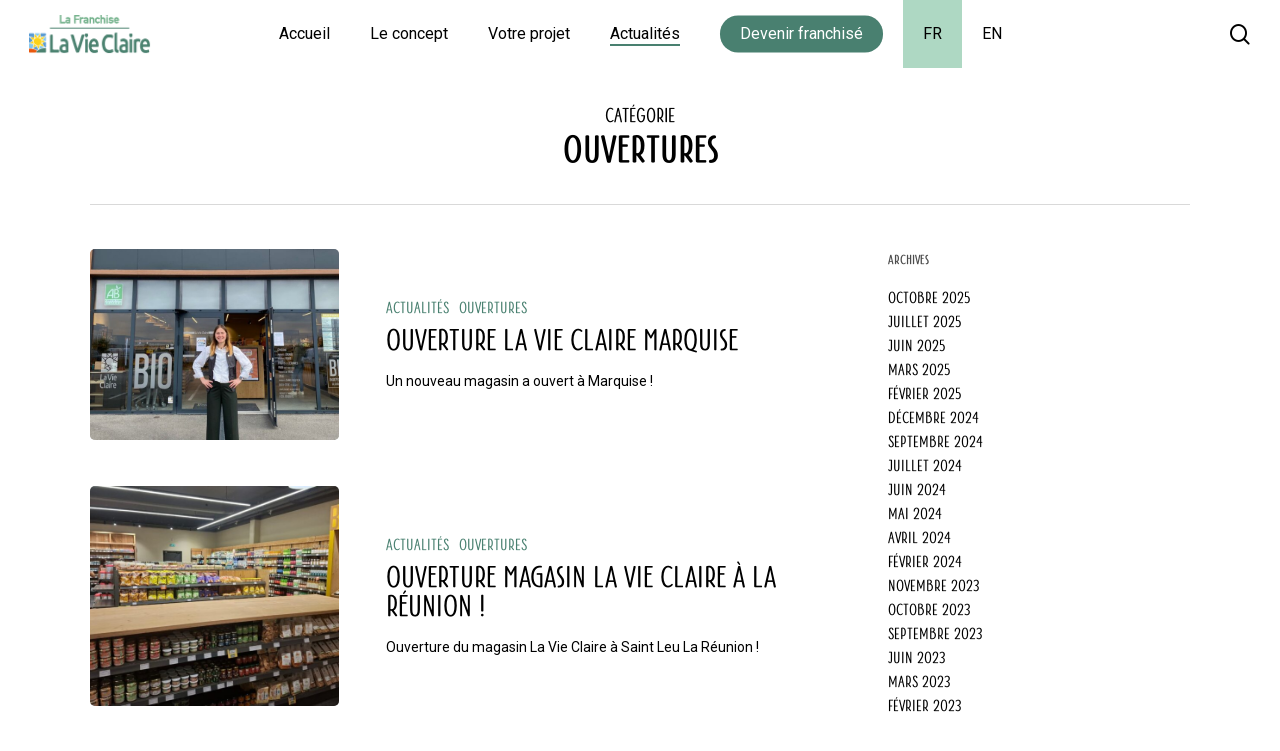

--- FILE ---
content_type: text/html; charset=UTF-8
request_url: https://franchise.lavieclaire.com/ouvertures/
body_size: 18565
content:
<!DOCTYPE html>

<html lang="fr-FR" class="no-js">
<head>
	
	<meta charset="UTF-8">
    <meta name="google-site-verification" content="c8NagaklVDfU5ObESyZUecHxkNc0Z2YO-jzkfJFw4cw" />
	<meta name="viewport" content="width=device-width, initial-scale=1, maximum-scale=1, user-scalable=0" /><style> .store_locator_country{display:none;} .store_locator_tel{display:none;} .store_locator_fax{display:none;} .store_locator_distance{display:none;} .store_locator_mobile{display:none;} .store_locator_website{display:none;} .store_locator_email{display:none;} .store_locator_get_direction{display:none !important;} .store_locator_call_now{display:none !important;} .store_locator_chat{display:none !important;} .store_locator_visit_website{display:none !important;} .store_locator_write_email{display:none !important;} .store_locator_show_on_map{display:none !important;} .store_locator_visit_store{display:none !important;} .store_locator_image{display:none !important;} .store_locator_loading{background-color:#FFFFFF;opacity: 0.8;} .store_locator_loading i{color:#549381;} .gm-style-iw, .store_locator_infowindow{max-width: 320px !important; width: 100% !important; max-height: 400px; white-space: nowrap; overflow: auto;}</style><meta name='robots' content='noindex, follow' />

	<!-- This site is optimized with the Yoast SEO plugin v24.1 - https://yoast.com/wordpress/plugins/seo/ -->
	<title>Ouvertures - La Vie Claire | Espace franchisé</title><link rel="preload" as="style" href="https://fonts.googleapis.com/css?family=PhotoWall%20Sans%20Bold%2C%20sans-serif%3A400%7CRoboto%3A400%2C400italic%7CPhotoWall%20Sans%20Semibold%2C%20sans-serif%3A400&#038;display=swap" /><link rel="stylesheet" href="https://fonts.googleapis.com/css?family=PhotoWall%20Sans%20Bold%2C%20sans-serif%3A400%7CRoboto%3A400%2C400italic%7CPhotoWall%20Sans%20Semibold%2C%20sans-serif%3A400&#038;display=swap" media="print" onload="this.media='all'" /><noscript><link rel="stylesheet" href="https://fonts.googleapis.com/css?family=PhotoWall%20Sans%20Bold%2C%20sans-serif%3A400%7CRoboto%3A400%2C400italic%7CPhotoWall%20Sans%20Semibold%2C%20sans-serif%3A400&#038;display=swap" /></noscript>
	<meta property="og:locale" content="fr_FR" />
	<meta property="og:type" content="article" />
	<meta property="og:title" content="Ouvertures - La Vie Claire | Espace franchisé" />
	<meta property="og:url" content="https://franchise.lavieclaire.com/ouvertures/" />
	<meta property="og:site_name" content="La Vie Claire | Espace franchisé" />
	<meta name="twitter:card" content="summary_large_image" />
	<script type="application/ld+json" class="yoast-schema-graph">{"@context":"https://schema.org","@graph":[{"@type":"CollectionPage","@id":"https://franchise.lavieclaire.com/ouvertures/","url":"https://franchise.lavieclaire.com/ouvertures/","name":"Ouvertures - La Vie Claire | Espace franchisé","isPartOf":{"@id":"https://franchise.lavieclaire.com/#website"},"primaryImageOfPage":{"@id":"https://franchise.lavieclaire.com/ouvertures/#primaryimage"},"image":{"@id":"https://franchise.lavieclaire.com/ouvertures/#primaryimage"},"thumbnailUrl":"https://franchise.lavieclaire.com/wp-content/uploads/2025/10/Marquise-3-2.jpeg","breadcrumb":{"@id":"https://franchise.lavieclaire.com/ouvertures/#breadcrumb"},"inLanguage":"fr-FR"},{"@type":"ImageObject","inLanguage":"fr-FR","@id":"https://franchise.lavieclaire.com/ouvertures/#primaryimage","url":"https://franchise.lavieclaire.com/wp-content/uploads/2025/10/Marquise-3-2.jpeg","contentUrl":"https://franchise.lavieclaire.com/wp-content/uploads/2025/10/Marquise-3-2.jpeg","width":1536,"height":1024,"caption":"La Vie Claire MARQUISE"},{"@type":"BreadcrumbList","@id":"https://franchise.lavieclaire.com/ouvertures/#breadcrumb","itemListElement":[{"@type":"ListItem","position":1,"name":"Accueil","item":"https://franchise.lavieclaire.com/"},{"@type":"ListItem","position":2,"name":"Ouvertures"}]},{"@type":"WebSite","@id":"https://franchise.lavieclaire.com/#website","url":"https://franchise.lavieclaire.com/","name":"La Vie Claire | Espace franchisé","description":"La Vie Claire | Espace franchisé","publisher":{"@id":"https://franchise.lavieclaire.com/#organization"},"potentialAction":[{"@type":"SearchAction","target":{"@type":"EntryPoint","urlTemplate":"https://franchise.lavieclaire.com/?s={search_term_string}"},"query-input":{"@type":"PropertyValueSpecification","valueRequired":true,"valueName":"search_term_string"}}],"inLanguage":"fr-FR"},{"@type":"Organization","@id":"https://franchise.lavieclaire.com/#organization","name":"La Vie Claire - Espace Franchisé","url":"https://franchise.lavieclaire.com/","logo":{"@type":"ImageObject","inLanguage":"fr-FR","@id":"https://franchise.lavieclaire.com/#/schema/logo/image/","url":"https://franchise.lavieclaire.com/wp-content/uploads/2021/05/La-Franchise-La-Vie-Claire-logo-1.png","contentUrl":"https://franchise.lavieclaire.com/wp-content/uploads/2021/05/La-Franchise-La-Vie-Claire-logo-1.png","width":446,"height":143,"caption":"La Vie Claire - Espace Franchisé"},"image":{"@id":"https://franchise.lavieclaire.com/#/schema/logo/image/"}}]}</script>
	<!-- / Yoast SEO plugin. -->


<link rel='dns-prefetch' href='//maps.googleapis.com' />
<link rel='dns-prefetch' href='//cdnjs.cloudflare.com' />
<link rel='dns-prefetch' href='//fonts.googleapis.com' />
<link href='https://fonts.gstatic.com' crossorigin rel='preconnect' />
<link rel="alternate" type="application/rss+xml" title="La Vie Claire | Espace franchisé &raquo; Flux" href="https://franchise.lavieclaire.com/feed/" />
<link rel="alternate" type="application/rss+xml" title="La Vie Claire | Espace franchisé &raquo; Flux des commentaires" href="https://franchise.lavieclaire.com/comments/feed/" />
<link rel="alternate" type="application/rss+xml" title="La Vie Claire | Espace franchisé &raquo; Flux de la catégorie Ouvertures" href="https://franchise.lavieclaire.com/ouvertures/feed/" />
<script type="text/javascript">
/* <![CDATA[ */
window._wpemojiSettings = {"baseUrl":"https:\/\/s.w.org\/images\/core\/emoji\/15.0.3\/72x72\/","ext":".png","svgUrl":"https:\/\/s.w.org\/images\/core\/emoji\/15.0.3\/svg\/","svgExt":".svg","source":{"concatemoji":"https:\/\/franchise.lavieclaire.com\/wp-includes\/js\/wp-emoji-release.min.js?ver=6.5.7"}};
/*! This file is auto-generated */
!function(i,n){var o,s,e;function c(e){try{var t={supportTests:e,timestamp:(new Date).valueOf()};sessionStorage.setItem(o,JSON.stringify(t))}catch(e){}}function p(e,t,n){e.clearRect(0,0,e.canvas.width,e.canvas.height),e.fillText(t,0,0);var t=new Uint32Array(e.getImageData(0,0,e.canvas.width,e.canvas.height).data),r=(e.clearRect(0,0,e.canvas.width,e.canvas.height),e.fillText(n,0,0),new Uint32Array(e.getImageData(0,0,e.canvas.width,e.canvas.height).data));return t.every(function(e,t){return e===r[t]})}function u(e,t,n){switch(t){case"flag":return n(e,"\ud83c\udff3\ufe0f\u200d\u26a7\ufe0f","\ud83c\udff3\ufe0f\u200b\u26a7\ufe0f")?!1:!n(e,"\ud83c\uddfa\ud83c\uddf3","\ud83c\uddfa\u200b\ud83c\uddf3")&&!n(e,"\ud83c\udff4\udb40\udc67\udb40\udc62\udb40\udc65\udb40\udc6e\udb40\udc67\udb40\udc7f","\ud83c\udff4\u200b\udb40\udc67\u200b\udb40\udc62\u200b\udb40\udc65\u200b\udb40\udc6e\u200b\udb40\udc67\u200b\udb40\udc7f");case"emoji":return!n(e,"\ud83d\udc26\u200d\u2b1b","\ud83d\udc26\u200b\u2b1b")}return!1}function f(e,t,n){var r="undefined"!=typeof WorkerGlobalScope&&self instanceof WorkerGlobalScope?new OffscreenCanvas(300,150):i.createElement("canvas"),a=r.getContext("2d",{willReadFrequently:!0}),o=(a.textBaseline="top",a.font="600 32px Arial",{});return e.forEach(function(e){o[e]=t(a,e,n)}),o}function t(e){var t=i.createElement("script");t.src=e,t.defer=!0,i.head.appendChild(t)}"undefined"!=typeof Promise&&(o="wpEmojiSettingsSupports",s=["flag","emoji"],n.supports={everything:!0,everythingExceptFlag:!0},e=new Promise(function(e){i.addEventListener("DOMContentLoaded",e,{once:!0})}),new Promise(function(t){var n=function(){try{var e=JSON.parse(sessionStorage.getItem(o));if("object"==typeof e&&"number"==typeof e.timestamp&&(new Date).valueOf()<e.timestamp+604800&&"object"==typeof e.supportTests)return e.supportTests}catch(e){}return null}();if(!n){if("undefined"!=typeof Worker&&"undefined"!=typeof OffscreenCanvas&&"undefined"!=typeof URL&&URL.createObjectURL&&"undefined"!=typeof Blob)try{var e="postMessage("+f.toString()+"("+[JSON.stringify(s),u.toString(),p.toString()].join(",")+"));",r=new Blob([e],{type:"text/javascript"}),a=new Worker(URL.createObjectURL(r),{name:"wpTestEmojiSupports"});return void(a.onmessage=function(e){c(n=e.data),a.terminate(),t(n)})}catch(e){}c(n=f(s,u,p))}t(n)}).then(function(e){for(var t in e)n.supports[t]=e[t],n.supports.everything=n.supports.everything&&n.supports[t],"flag"!==t&&(n.supports.everythingExceptFlag=n.supports.everythingExceptFlag&&n.supports[t]);n.supports.everythingExceptFlag=n.supports.everythingExceptFlag&&!n.supports.flag,n.DOMReady=!1,n.readyCallback=function(){n.DOMReady=!0}}).then(function(){return e}).then(function(){var e;n.supports.everything||(n.readyCallback(),(e=n.source||{}).concatemoji?t(e.concatemoji):e.wpemoji&&e.twemoji&&(t(e.twemoji),t(e.wpemoji)))}))}((window,document),window._wpemojiSettings);
/* ]]> */
</script>
<style id='wp-emoji-styles-inline-css' type='text/css'>

	img.wp-smiley, img.emoji {
		display: inline !important;
		border: none !important;
		box-shadow: none !important;
		height: 1em !important;
		width: 1em !important;
		margin: 0 0.07em !important;
		vertical-align: -0.1em !important;
		background: none !important;
		padding: 0 !important;
	}
</style>
<link rel='stylesheet' id='wp-block-library-css' href='https://franchise.lavieclaire.com/wp-includes/css/dist/block-library/style.min.css?ver=6.5.7' type='text/css' media='all' />
<style id='global-styles-inline-css' type='text/css'>
body{--wp--preset--color--black: #000000;--wp--preset--color--cyan-bluish-gray: #abb8c3;--wp--preset--color--white: #ffffff;--wp--preset--color--pale-pink: #f78da7;--wp--preset--color--vivid-red: #cf2e2e;--wp--preset--color--luminous-vivid-orange: #ff6900;--wp--preset--color--luminous-vivid-amber: #fcb900;--wp--preset--color--light-green-cyan: #7bdcb5;--wp--preset--color--vivid-green-cyan: #00d084;--wp--preset--color--pale-cyan-blue: #8ed1fc;--wp--preset--color--vivid-cyan-blue: #0693e3;--wp--preset--color--vivid-purple: #9b51e0;--wp--preset--gradient--vivid-cyan-blue-to-vivid-purple: linear-gradient(135deg,rgba(6,147,227,1) 0%,rgb(155,81,224) 100%);--wp--preset--gradient--light-green-cyan-to-vivid-green-cyan: linear-gradient(135deg,rgb(122,220,180) 0%,rgb(0,208,130) 100%);--wp--preset--gradient--luminous-vivid-amber-to-luminous-vivid-orange: linear-gradient(135deg,rgba(252,185,0,1) 0%,rgba(255,105,0,1) 100%);--wp--preset--gradient--luminous-vivid-orange-to-vivid-red: linear-gradient(135deg,rgba(255,105,0,1) 0%,rgb(207,46,46) 100%);--wp--preset--gradient--very-light-gray-to-cyan-bluish-gray: linear-gradient(135deg,rgb(238,238,238) 0%,rgb(169,184,195) 100%);--wp--preset--gradient--cool-to-warm-spectrum: linear-gradient(135deg,rgb(74,234,220) 0%,rgb(151,120,209) 20%,rgb(207,42,186) 40%,rgb(238,44,130) 60%,rgb(251,105,98) 80%,rgb(254,248,76) 100%);--wp--preset--gradient--blush-light-purple: linear-gradient(135deg,rgb(255,206,236) 0%,rgb(152,150,240) 100%);--wp--preset--gradient--blush-bordeaux: linear-gradient(135deg,rgb(254,205,165) 0%,rgb(254,45,45) 50%,rgb(107,0,62) 100%);--wp--preset--gradient--luminous-dusk: linear-gradient(135deg,rgb(255,203,112) 0%,rgb(199,81,192) 50%,rgb(65,88,208) 100%);--wp--preset--gradient--pale-ocean: linear-gradient(135deg,rgb(255,245,203) 0%,rgb(182,227,212) 50%,rgb(51,167,181) 100%);--wp--preset--gradient--electric-grass: linear-gradient(135deg,rgb(202,248,128) 0%,rgb(113,206,126) 100%);--wp--preset--gradient--midnight: linear-gradient(135deg,rgb(2,3,129) 0%,rgb(40,116,252) 100%);--wp--preset--font-size--small: 13px;--wp--preset--font-size--medium: 20px;--wp--preset--font-size--large: 36px;--wp--preset--font-size--x-large: 42px;--wp--preset--spacing--20: 0.44rem;--wp--preset--spacing--30: 0.67rem;--wp--preset--spacing--40: 1rem;--wp--preset--spacing--50: 1.5rem;--wp--preset--spacing--60: 2.25rem;--wp--preset--spacing--70: 3.38rem;--wp--preset--spacing--80: 5.06rem;--wp--preset--shadow--natural: 6px 6px 9px rgba(0, 0, 0, 0.2);--wp--preset--shadow--deep: 12px 12px 50px rgba(0, 0, 0, 0.4);--wp--preset--shadow--sharp: 6px 6px 0px rgba(0, 0, 0, 0.2);--wp--preset--shadow--outlined: 6px 6px 0px -3px rgba(255, 255, 255, 1), 6px 6px rgba(0, 0, 0, 1);--wp--preset--shadow--crisp: 6px 6px 0px rgba(0, 0, 0, 1);}body { margin: 0;--wp--style--global--content-size: 1300px;--wp--style--global--wide-size: 1300px; }.wp-site-blocks > .alignleft { float: left; margin-right: 2em; }.wp-site-blocks > .alignright { float: right; margin-left: 2em; }.wp-site-blocks > .aligncenter { justify-content: center; margin-left: auto; margin-right: auto; }:where(.is-layout-flex){gap: 0.5em;}:where(.is-layout-grid){gap: 0.5em;}body .is-layout-flow > .alignleft{float: left;margin-inline-start: 0;margin-inline-end: 2em;}body .is-layout-flow > .alignright{float: right;margin-inline-start: 2em;margin-inline-end: 0;}body .is-layout-flow > .aligncenter{margin-left: auto !important;margin-right: auto !important;}body .is-layout-constrained > .alignleft{float: left;margin-inline-start: 0;margin-inline-end: 2em;}body .is-layout-constrained > .alignright{float: right;margin-inline-start: 2em;margin-inline-end: 0;}body .is-layout-constrained > .aligncenter{margin-left: auto !important;margin-right: auto !important;}body .is-layout-constrained > :where(:not(.alignleft):not(.alignright):not(.alignfull)){max-width: var(--wp--style--global--content-size);margin-left: auto !important;margin-right: auto !important;}body .is-layout-constrained > .alignwide{max-width: var(--wp--style--global--wide-size);}body .is-layout-flex{display: flex;}body .is-layout-flex{flex-wrap: wrap;align-items: center;}body .is-layout-flex > *{margin: 0;}body .is-layout-grid{display: grid;}body .is-layout-grid > *{margin: 0;}body{padding-top: 0px;padding-right: 0px;padding-bottom: 0px;padding-left: 0px;}.wp-element-button, .wp-block-button__link{background-color: #32373c;border-width: 0;color: #fff;font-family: inherit;font-size: inherit;line-height: inherit;padding: calc(0.667em + 2px) calc(1.333em + 2px);text-decoration: none;}.has-black-color{color: var(--wp--preset--color--black) !important;}.has-cyan-bluish-gray-color{color: var(--wp--preset--color--cyan-bluish-gray) !important;}.has-white-color{color: var(--wp--preset--color--white) !important;}.has-pale-pink-color{color: var(--wp--preset--color--pale-pink) !important;}.has-vivid-red-color{color: var(--wp--preset--color--vivid-red) !important;}.has-luminous-vivid-orange-color{color: var(--wp--preset--color--luminous-vivid-orange) !important;}.has-luminous-vivid-amber-color{color: var(--wp--preset--color--luminous-vivid-amber) !important;}.has-light-green-cyan-color{color: var(--wp--preset--color--light-green-cyan) !important;}.has-vivid-green-cyan-color{color: var(--wp--preset--color--vivid-green-cyan) !important;}.has-pale-cyan-blue-color{color: var(--wp--preset--color--pale-cyan-blue) !important;}.has-vivid-cyan-blue-color{color: var(--wp--preset--color--vivid-cyan-blue) !important;}.has-vivid-purple-color{color: var(--wp--preset--color--vivid-purple) !important;}.has-black-background-color{background-color: var(--wp--preset--color--black) !important;}.has-cyan-bluish-gray-background-color{background-color: var(--wp--preset--color--cyan-bluish-gray) !important;}.has-white-background-color{background-color: var(--wp--preset--color--white) !important;}.has-pale-pink-background-color{background-color: var(--wp--preset--color--pale-pink) !important;}.has-vivid-red-background-color{background-color: var(--wp--preset--color--vivid-red) !important;}.has-luminous-vivid-orange-background-color{background-color: var(--wp--preset--color--luminous-vivid-orange) !important;}.has-luminous-vivid-amber-background-color{background-color: var(--wp--preset--color--luminous-vivid-amber) !important;}.has-light-green-cyan-background-color{background-color: var(--wp--preset--color--light-green-cyan) !important;}.has-vivid-green-cyan-background-color{background-color: var(--wp--preset--color--vivid-green-cyan) !important;}.has-pale-cyan-blue-background-color{background-color: var(--wp--preset--color--pale-cyan-blue) !important;}.has-vivid-cyan-blue-background-color{background-color: var(--wp--preset--color--vivid-cyan-blue) !important;}.has-vivid-purple-background-color{background-color: var(--wp--preset--color--vivid-purple) !important;}.has-black-border-color{border-color: var(--wp--preset--color--black) !important;}.has-cyan-bluish-gray-border-color{border-color: var(--wp--preset--color--cyan-bluish-gray) !important;}.has-white-border-color{border-color: var(--wp--preset--color--white) !important;}.has-pale-pink-border-color{border-color: var(--wp--preset--color--pale-pink) !important;}.has-vivid-red-border-color{border-color: var(--wp--preset--color--vivid-red) !important;}.has-luminous-vivid-orange-border-color{border-color: var(--wp--preset--color--luminous-vivid-orange) !important;}.has-luminous-vivid-amber-border-color{border-color: var(--wp--preset--color--luminous-vivid-amber) !important;}.has-light-green-cyan-border-color{border-color: var(--wp--preset--color--light-green-cyan) !important;}.has-vivid-green-cyan-border-color{border-color: var(--wp--preset--color--vivid-green-cyan) !important;}.has-pale-cyan-blue-border-color{border-color: var(--wp--preset--color--pale-cyan-blue) !important;}.has-vivid-cyan-blue-border-color{border-color: var(--wp--preset--color--vivid-cyan-blue) !important;}.has-vivid-purple-border-color{border-color: var(--wp--preset--color--vivid-purple) !important;}.has-vivid-cyan-blue-to-vivid-purple-gradient-background{background: var(--wp--preset--gradient--vivid-cyan-blue-to-vivid-purple) !important;}.has-light-green-cyan-to-vivid-green-cyan-gradient-background{background: var(--wp--preset--gradient--light-green-cyan-to-vivid-green-cyan) !important;}.has-luminous-vivid-amber-to-luminous-vivid-orange-gradient-background{background: var(--wp--preset--gradient--luminous-vivid-amber-to-luminous-vivid-orange) !important;}.has-luminous-vivid-orange-to-vivid-red-gradient-background{background: var(--wp--preset--gradient--luminous-vivid-orange-to-vivid-red) !important;}.has-very-light-gray-to-cyan-bluish-gray-gradient-background{background: var(--wp--preset--gradient--very-light-gray-to-cyan-bluish-gray) !important;}.has-cool-to-warm-spectrum-gradient-background{background: var(--wp--preset--gradient--cool-to-warm-spectrum) !important;}.has-blush-light-purple-gradient-background{background: var(--wp--preset--gradient--blush-light-purple) !important;}.has-blush-bordeaux-gradient-background{background: var(--wp--preset--gradient--blush-bordeaux) !important;}.has-luminous-dusk-gradient-background{background: var(--wp--preset--gradient--luminous-dusk) !important;}.has-pale-ocean-gradient-background{background: var(--wp--preset--gradient--pale-ocean) !important;}.has-electric-grass-gradient-background{background: var(--wp--preset--gradient--electric-grass) !important;}.has-midnight-gradient-background{background: var(--wp--preset--gradient--midnight) !important;}.has-small-font-size{font-size: var(--wp--preset--font-size--small) !important;}.has-medium-font-size{font-size: var(--wp--preset--font-size--medium) !important;}.has-large-font-size{font-size: var(--wp--preset--font-size--large) !important;}.has-x-large-font-size{font-size: var(--wp--preset--font-size--x-large) !important;}
.wp-block-navigation a:where(:not(.wp-element-button)){color: inherit;}
:where(.wp-block-post-template.is-layout-flex){gap: 1.25em;}:where(.wp-block-post-template.is-layout-grid){gap: 1.25em;}
:where(.wp-block-columns.is-layout-flex){gap: 2em;}:where(.wp-block-columns.is-layout-grid){gap: 2em;}
.wp-block-pullquote{font-size: 1.5em;line-height: 1.6;}
</style>
<link data-minify="1" rel='stylesheet' id='social-icons-general-css' href='https://franchise.lavieclaire.com/wp-content/cache/min/1/wp-content/plugins/social-icons/assets/css/social-icons.css?ver=1743684170' type='text/css' media='all' />
<link data-minify="1" rel='stylesheet' id='wordpress-store-locator-css' href='https://franchise.lavieclaire.com/wp-content/cache/min/1/wp-content/plugins/wordpress-store-locator/public/css/wordpress-store-locator-public.css?ver=1743684170' type='text/css' media='all' />
<link rel='stylesheet' id='wordpress-store-locator-bootstrap-css' href='https://franchise.lavieclaire.com/wp-content/plugins/wordpress-store-locator/public/vendor/bootstrap/bootstrap.min.css?ver=2.2.1' type='text/css' media='all' />
<link data-minify="1" rel='stylesheet' id='font-awesome-store-locator-css' href='https://franchise.lavieclaire.com/wp-content/cache/min/1/ajax/libs/font-awesome/5.14.0/css/all.min.css?ver=1743684170' type='text/css' media='all' />
<link rel='stylesheet' id='wpml-menu-item-0-css' href='https://franchise.lavieclaire.com/wp-content/plugins/sitepress-multilingual-cms/templates/language-switchers/menu-item/style.min.css?ver=1' type='text/css' media='all' />
<style id='wpml-menu-item-0-inline-css' type='text/css'>
.wpml-ls-slot-3.wpml-ls-current-language, .wpml-ls-slot-3.wpml-ls-current-language a, .wpml-ls-slot-3.wpml-ls-current-language a:visited{color:#aed8c3;background-color:#aed8c3;}
.menu-item.wpml-ls-item ul.sub-menu { width: fit-content; }
</style>
<link data-minify="1" rel='stylesheet' id='wp-mcm-styles-css' href='https://franchise.lavieclaire.com/wp-content/cache/min/1/wp-content/plugins/wp-media-category-management/css/wp-mcm-styles.css?ver=1743684170' type='text/css' media='all' />
<link data-minify="1" rel='stylesheet' id='font-awesome-css' href='https://franchise.lavieclaire.com/wp-content/cache/min/1/wp-content/themes/salient/css/font-awesome-legacy.min.css?ver=1743684170' type='text/css' media='all' />
<link rel='stylesheet' id='parent-style-css' href='https://franchise.lavieclaire.com/wp-content/themes/salient/style.css?ver=16.3.1' type='text/css' media='all' />
<link data-minify="1" rel='stylesheet' id='salient-grid-system-css' href='https://franchise.lavieclaire.com/wp-content/cache/min/1/wp-content/themes/salient/css/build/grid-system.css?ver=1743684170' type='text/css' media='all' />
<link data-minify="1" rel='stylesheet' id='main-styles-css' href='https://franchise.lavieclaire.com/wp-content/cache/min/1/wp-content/themes/salient/css/build/style.css?ver=1743684170' type='text/css' media='all' />
<style id='main-styles-inline-css' type='text/css'>

		@font-face{
		     font-family:'Open Sans';
		     src:url('https://franchise.lavieclaire.com/wp-content/themes/salient/css/fonts/OpenSans-Light.woff') format('woff');
		     font-weight:300;
		     font-style:normal; 
		}
		 @font-face{
		     font-family:'Open Sans';
		     src:url('https://franchise.lavieclaire.com/wp-content/themes/salient/css/fonts/OpenSans-Regular.woff') format('woff');
		     font-weight:400;
		     font-style:normal; 
		}
		 @font-face{
		     font-family:'Open Sans';
		     src:url('https://franchise.lavieclaire.com/wp-content/themes/salient/css/fonts/OpenSans-SemiBold.woff') format('woff');
		     font-weight:600;
		     font-style:normal; 
		}
		 @font-face{
		     font-family:'Open Sans';
		     src:url('https://franchise.lavieclaire.com/wp-content/themes/salient/css/fonts/OpenSans-Bold.woff') format('woff');
		     font-weight:700;
		     font-style:normal; 
		}
html:not(.page-trans-loaded) { background-color: #ffffff; }
</style>
<link data-minify="1" rel='stylesheet' id='nectar-header-layout-centered-menu-css' href='https://franchise.lavieclaire.com/wp-content/cache/min/1/wp-content/themes/salient/css/build/header/header-layout-centered-menu.css?ver=1743684170' type='text/css' media='all' />
<link data-minify="1" rel='stylesheet' id='nectar-element-highlighted-text-css' href='https://franchise.lavieclaire.com/wp-content/cache/min/1/wp-content/themes/salient/css/build/elements/element-highlighted-text.css?ver=1743684170' type='text/css' media='all' />
<link data-minify="1" rel='stylesheet' id='nectar-blog-standard-featured-left-css' href='https://franchise.lavieclaire.com/wp-content/cache/min/1/wp-content/themes/salient/css/build/blog/standard-featured-left.css?ver=1743684288' type='text/css' media='all' />
<link data-minify="1" rel='stylesheet' id='responsive-css' href='https://franchise.lavieclaire.com/wp-content/cache/min/1/wp-content/themes/salient/css/build/responsive.css?ver=1743684170' type='text/css' media='all' />
<link data-minify="1" rel='stylesheet' id='skin-material-css' href='https://franchise.lavieclaire.com/wp-content/cache/min/1/wp-content/themes/salient/css/build/skin-material.css?ver=1743684170' type='text/css' media='all' />
<style id='salient-wp-menu-dynamic-fallback-inline-css' type='text/css'>
#header-outer .nectar-ext-menu-item .image-layer-outer,#header-outer .nectar-ext-menu-item .image-layer,#header-outer .nectar-ext-menu-item .color-overlay,#slide-out-widget-area .nectar-ext-menu-item .image-layer-outer,#slide-out-widget-area .nectar-ext-menu-item .color-overlay,#slide-out-widget-area .nectar-ext-menu-item .image-layer{position:absolute;top:0;left:0;width:100%;height:100%;overflow:hidden;}.nectar-ext-menu-item .inner-content{position:relative;z-index:10;width:100%;}.nectar-ext-menu-item .image-layer{background-size:cover;background-position:center;transition:opacity 0.25s ease 0.1s;}.nectar-ext-menu-item .image-layer video{object-fit:cover;width:100%;height:100%;}#header-outer nav .nectar-ext-menu-item .image-layer:not(.loaded){background-image:none!important;}#header-outer nav .nectar-ext-menu-item .image-layer{opacity:0;}#header-outer nav .nectar-ext-menu-item .image-layer.loaded{opacity:1;}.nectar-ext-menu-item span[class*="inherit-h"] + .menu-item-desc{margin-top:0.4rem;}#mobile-menu .nectar-ext-menu-item .title,#slide-out-widget-area .nectar-ext-menu-item .title,.nectar-ext-menu-item .menu-title-text,.nectar-ext-menu-item .menu-item-desc{position:relative;}.nectar-ext-menu-item .menu-item-desc{display:block;line-height:1.4em;}body #slide-out-widget-area .nectar-ext-menu-item .menu-item-desc{line-height:1.4em;}#mobile-menu .nectar-ext-menu-item .title,#slide-out-widget-area .nectar-ext-menu-item:not(.style-img-above-text) .title,.nectar-ext-menu-item:not(.style-img-above-text) .menu-title-text,.nectar-ext-menu-item:not(.style-img-above-text) .menu-item-desc,.nectar-ext-menu-item:not(.style-img-above-text) i:before,.nectar-ext-menu-item:not(.style-img-above-text) .svg-icon{color:#fff;}#mobile-menu .nectar-ext-menu-item.style-img-above-text .title{color:inherit;}.sf-menu li ul li a .nectar-ext-menu-item .menu-title-text:after{display:none;}.menu-item .widget-area-active[data-margin="default"] > div:not(:last-child){margin-bottom:20px;}.nectar-ext-menu-item__button{display:inline-block;padding-top:2em;}#header-outer nav li:not([class*="current"]) > a .nectar-ext-menu-item .inner-content.has-button .title .menu-title-text{background-image:none;}.nectar-ext-menu-item__button .nectar-cta:not([data-color="transparent"]){margin-top:.8em;margin-bottom:.8em;}.nectar-ext-menu-item .color-overlay{transition:opacity 0.5s cubic-bezier(.15,.75,.5,1);}.nectar-ext-menu-item:hover .hover-zoom-in-slow .image-layer{transform:scale(1.15);transition:transform 4s cubic-bezier(0.1,0.2,.7,1);}.nectar-ext-menu-item:hover .hover-zoom-in-slow .color-overlay{transition:opacity 1.5s cubic-bezier(.15,.75,.5,1);}.nectar-ext-menu-item .hover-zoom-in-slow .image-layer{transition:transform 0.5s cubic-bezier(.15,.75,.5,1);}.nectar-ext-menu-item .hover-zoom-in-slow .color-overlay{transition:opacity 0.5s cubic-bezier(.15,.75,.5,1);}.nectar-ext-menu-item:hover .hover-zoom-in .image-layer{transform:scale(1.12);}.nectar-ext-menu-item .hover-zoom-in .image-layer{transition:transform 0.5s cubic-bezier(.15,.75,.5,1);}.nectar-ext-menu-item{display:flex;text-align:left;}#slide-out-widget-area .nectar-ext-menu-item .title,#slide-out-widget-area .nectar-ext-menu-item .menu-item-desc,#slide-out-widget-area .nectar-ext-menu-item .menu-title-text,#mobile-menu .nectar-ext-menu-item .title,#mobile-menu .nectar-ext-menu-item .menu-item-desc,#mobile-menu .nectar-ext-menu-item .menu-title-text{color:inherit!important;}#slide-out-widget-area .nectar-ext-menu-item,#mobile-menu .nectar-ext-menu-item{display:block;}#slide-out-widget-area .nectar-ext-menu-item .inner-content,#mobile-menu .nectar-ext-menu-item .inner-content{width:100%;}#slide-out-widget-area.fullscreen-alt .nectar-ext-menu-item,#slide-out-widget-area.fullscreen .nectar-ext-menu-item{text-align:center;}#header-outer .nectar-ext-menu-item.style-img-above-text .image-layer-outer,#slide-out-widget-area .nectar-ext-menu-item.style-img-above-text .image-layer-outer{position:relative;}#header-outer .nectar-ext-menu-item.style-img-above-text,#slide-out-widget-area .nectar-ext-menu-item.style-img-above-text{flex-direction:column;}
</style>
<link rel='stylesheet' id='js_composer_front-css' href='https://franchise.lavieclaire.com/wp-content/plugins/js_composer_salient/assets/css/js_composer.min.css?ver=7.7.2' type='text/css' media='all' />
<link rel='stylesheet' id='dynamic-css-css' href='https://franchise.lavieclaire.com/wp-content/themes/salient/css/salient-dynamic-styles.css?ver=32189' type='text/css' media='all' />
<style id='dynamic-css-inline-css' type='text/css'>
body[data-bg-header="true"].category .container-wrap,body[data-bg-header="true"].author .container-wrap,body[data-bg-header="true"].date .container-wrap,body[data-bg-header="true"].blog .container-wrap{padding-top:var(--container-padding)!important}.archive.author .row .col.section-title span,.archive.category .row .col.section-title span,.archive.tag .row .col.section-title span,.archive.date .row .col.section-title span{padding-left:0}body.author #page-header-wrap #page-header-bg,body.category #page-header-wrap #page-header-bg,body.tag #page-header-wrap #page-header-bg,body.date #page-header-wrap #page-header-bg{height:auto;padding-top:8%;padding-bottom:8%;}.archive #page-header-wrap{height:auto;}.archive.category .row .col.section-title p,.archive.tag .row .col.section-title p{margin-top:10px;}body[data-bg-header="true"].archive .container-wrap.meta_overlaid_blog,body[data-bg-header="true"].category .container-wrap.meta_overlaid_blog,body[data-bg-header="true"].author .container-wrap.meta_overlaid_blog,body[data-bg-header="true"].date .container-wrap.meta_overlaid_blog{padding-top:0!important;}#page-header-bg[data-alignment="center"] .span_6 p{margin:0 auto;}body.archive #page-header-bg:not(.fullscreen-header) .span_6{position:relative;-webkit-transform:none;transform:none;top:0;}.blog-archive-header .nectar-author-gravatar img{width:125px;border-radius:100px;}.blog-archive-header .container .span_12 p{font-size:min(max(calc(1.3vw),16px),20px);line-height:1.5;margin-top:.5em;}body .page-header-no-bg.color-bg{padding:5% 0;}@media only screen and (max-width:999px){body .page-header-no-bg.color-bg{padding:7% 0;}}@media only screen and (max-width:690px){body .page-header-no-bg.color-bg{padding:9% 0;}.blog-archive-header .nectar-author-gravatar img{width:75px;}}.blog-archive-header.color-bg .col.section-title{border-bottom:0;padding:0;}.blog-archive-header.color-bg *{color:inherit!important;}.nectar-archive-tax-count{position:relative;padding:.5em;transform:translateX(0.25em) translateY(-0.75em);font-size:clamp(14px,0.3em,20px);display:inline-block;vertical-align:super;}.nectar-archive-tax-count:before{content:"";display:block;padding-bottom:100%;width:100%;position:absolute;top:50%;left:50%;transform:translate(-50%,-50%);border-radius:100px;background-color:currentColor;opacity:0.1;}@media only screen and (min-width:1000px){body #ajax-content-wrap.no-scroll{min-height:calc(100vh - 68px);height:calc(100vh - 68px)!important;}}@media only screen and (min-width:1000px){#page-header-wrap.fullscreen-header,#page-header-wrap.fullscreen-header #page-header-bg,html:not(.nectar-box-roll-loaded) .nectar-box-roll > #page-header-bg.fullscreen-header,.nectar_fullscreen_zoom_recent_projects,#nectar_fullscreen_rows:not(.afterLoaded) > div{height:calc(100vh - 67px);}.wpb_row.vc_row-o-full-height.top-level,.wpb_row.vc_row-o-full-height.top-level > .col.span_12{min-height:calc(100vh - 67px);}html:not(.nectar-box-roll-loaded) .nectar-box-roll > #page-header-bg.fullscreen-header{top:68px;}.nectar-slider-wrap[data-fullscreen="true"]:not(.loaded),.nectar-slider-wrap[data-fullscreen="true"]:not(.loaded) .swiper-container{height:calc(100vh - 66px)!important;}.admin-bar .nectar-slider-wrap[data-fullscreen="true"]:not(.loaded),.admin-bar .nectar-slider-wrap[data-fullscreen="true"]:not(.loaded) .swiper-container{height:calc(100vh - 66px - 32px)!important;}}.admin-bar[class*="page-template-template-no-header"] .wpb_row.vc_row-o-full-height.top-level,.admin-bar[class*="page-template-template-no-header"] .wpb_row.vc_row-o-full-height.top-level > .col.span_12{min-height:calc(100vh - 32px);}body[class*="page-template-template-no-header"] .wpb_row.vc_row-o-full-height.top-level,body[class*="page-template-template-no-header"] .wpb_row.vc_row-o-full-height.top-level > .col.span_12{min-height:100vh;}@media only screen and (max-width:999px){.using-mobile-browser #nectar_fullscreen_rows:not(.afterLoaded):not([data-mobile-disable="on"]) > div{height:calc(100vh - 100px);}.using-mobile-browser .wpb_row.vc_row-o-full-height.top-level,.using-mobile-browser .wpb_row.vc_row-o-full-height.top-level > .col.span_12,[data-permanent-transparent="1"].using-mobile-browser .wpb_row.vc_row-o-full-height.top-level,[data-permanent-transparent="1"].using-mobile-browser .wpb_row.vc_row-o-full-height.top-level > .col.span_12{min-height:calc(100vh - 100px);}html:not(.nectar-box-roll-loaded) .nectar-box-roll > #page-header-bg.fullscreen-header,.nectar_fullscreen_zoom_recent_projects,.nectar-slider-wrap[data-fullscreen="true"]:not(.loaded),.nectar-slider-wrap[data-fullscreen="true"]:not(.loaded) .swiper-container,#nectar_fullscreen_rows:not(.afterLoaded):not([data-mobile-disable="on"]) > div{height:calc(100vh - 47px);}.wpb_row.vc_row-o-full-height.top-level,.wpb_row.vc_row-o-full-height.top-level > .col.span_12{min-height:calc(100vh - 47px);}body[data-transparent-header="false"] #ajax-content-wrap.no-scroll{min-height:calc(100vh - 47px);height:calc(100vh - 47px);}}.screen-reader-text,.nectar-skip-to-content:not(:focus){border:0;clip:rect(1px,1px,1px,1px);clip-path:inset(50%);height:1px;margin:-1px;overflow:hidden;padding:0;position:absolute!important;width:1px;word-wrap:normal!important;}.row .col img:not([srcset]){width:auto;}.row .col img.img-with-animation.nectar-lazy:not([srcset]){width:100%;}
</style>
<link data-minify="1" rel='stylesheet' id='salient-child-style-css' href='https://franchise.lavieclaire.com/wp-content/cache/min/1/wp-content/themes/salient-child/style.css?ver=1743684170' type='text/css' media='all' />

<script type="text/javascript" id="wpml-cookie-js-extra">
/* <![CDATA[ */
var wpml_cookies = {"wp-wpml_current_language":{"value":"fr","expires":1,"path":"\/"}};
var wpml_cookies = {"wp-wpml_current_language":{"value":"fr","expires":1,"path":"\/"}};
/* ]]> */
</script>
<script type="text/javascript" src="https://franchise.lavieclaire.com/wp-content/plugins/sitepress-multilingual-cms/res/js/cookies/language-cookie.js?ver=484900" id="wpml-cookie-js" defer="defer" data-wp-strategy="defer"></script>
<script type="text/javascript" src="https://franchise.lavieclaire.com/wp-includes/js/jquery/jquery.min.js?ver=3.7.1" id="jquery-core-js"></script>
<script type="text/javascript" src="https://franchise.lavieclaire.com/wp-includes/js/jquery/jquery-migrate.min.js?ver=3.4.1" id="jquery-migrate-js" defer></script>
<script></script><link rel="https://api.w.org/" href="https://franchise.lavieclaire.com/wp-json/" /><link rel="alternate" type="application/json" href="https://franchise.lavieclaire.com/wp-json/wp/v2/categories/14" /><link rel="EditURI" type="application/rsd+xml" title="RSD" href="https://franchise.lavieclaire.com/xmlrpc.php?rsd" />
<meta name="generator" content="WordPress 6.5.7" />
<meta name="generator" content="WPML ver:4.8.4 stt:1,4;" />
<!-- Google Tag Manager -->
<script data-cookieconsent=”ignore”>
(function(w,d,s,l,i){w[l]=w[l]||[];w[l].push({'gtm.start':
new Date().getTime(),event:'gtm.js'});var f=d.getElementsByTagName(s)[0],
j=d.createElement(s),dl=l!='dataLayer'?'&l='+l:'';j.async=true;j.src=
'https://www.googletagmanager.com/gtm.js?id='+i+dl;f.parentNode.insertBefore(j,f);
})(window,document,'script','dataLayer','GTM-P2QP255');
</script>
<!-- End Google Tag Manager --><script type="text/javascript"> var root = document.getElementsByTagName( "html" )[0]; root.setAttribute( "class", "js" ); </script><meta name="generator" content="Powered by WPBakery Page Builder - drag and drop page builder for WordPress."/>
<link rel="icon" href="https://franchise.lavieclaire.com/wp-content/uploads/2021/03/cropped-favicon-LVC-32x32.png" sizes="32x32" />
<link rel="icon" href="https://franchise.lavieclaire.com/wp-content/uploads/2021/03/cropped-favicon-LVC-192x192.png" sizes="192x192" />
<link rel="apple-touch-icon" href="https://franchise.lavieclaire.com/wp-content/uploads/2021/03/cropped-favicon-LVC-180x180.png" />
<meta name="msapplication-TileImage" content="https://franchise.lavieclaire.com/wp-content/uploads/2021/03/cropped-favicon-LVC-270x270.png" />
		<style type="text/css" id="wp-custom-css">
			.lvc-social-icons .social-icons-list-item .socicon.socicon-instagram {
    background: radial-gradient(circle at 30% 107%, #fdf497 0%, #fdf497 5%, #fd5949 45%, #d6249f 60%, #285AEB 90%); /* override for instagram icon gradient */
}

#top #logo img {
	image-rendering: -webkit-optimize-contrast;
}		</style>
		<noscript><style> .wpb_animate_when_almost_visible { opacity: 1; }</style></noscript>	
</head>


<body class="archive category category-ouvertures category-14 material wpb-js-composer js-comp-ver-7.7.2 vc_responsive" data-footer-reveal="false" data-footer-reveal-shadow="none" data-header-format="centered-menu" data-body-border="off" data-boxed-style="" data-header-breakpoint="1000" data-dropdown-style="minimal" data-cae="easeOutCubic" data-cad="750" data-megamenu-width="contained" data-aie="none" data-ls="fancybox" data-apte="standard" data-hhun="0" data-fancy-form-rcs="default" data-form-style="default" data-form-submit="regular" data-is="minimal" data-button-style="rounded" data-user-account-button="false" data-flex-cols="true" data-col-gap="default" data-header-inherit-rc="false" data-header-search="true" data-animated-anchors="true" data-ajax-transitions="true" data-full-width-header="true" data-slide-out-widget-area="true" data-slide-out-widget-area-style="slide-out-from-right" data-user-set-ocm="off" data-loading-animation="none" data-bg-header="false" data-responsive="1" data-ext-responsive="true" data-ext-padding="90" data-header-resize="0" data-header-color="custom" data-transparent-header="false" data-cart="false" data-remove-m-parallax="" data-remove-m-video-bgs="" data-m-animate="0" data-force-header-trans-color="light" data-smooth-scrolling="0" data-permanent-transparent="false" >
	
	<script type="text/javascript">
	 (function(window, document) {

		 if(navigator.userAgent.match(/(Android|iPod|iPhone|iPad|BlackBerry|IEMobile|Opera Mini)/)) {
			 document.body.className += " using-mobile-browser mobile ";
		 }
		 if(navigator.userAgent.match(/Mac/) && navigator.maxTouchPoints && navigator.maxTouchPoints > 2) {
			document.body.className += " using-ios-device ";
		}

		 if( !("ontouchstart" in window) ) {

			 var body = document.querySelector("body");
			 var winW = window.innerWidth;
			 var bodyW = body.clientWidth;

			 if (winW > bodyW + 4) {
				 body.setAttribute("style", "--scroll-bar-w: " + (winW - bodyW - 4) + "px");
			 } else {
				 body.setAttribute("style", "--scroll-bar-w: 0px");
			 }
		 }

	 })(window, document);
   </script><!-- Google Tag Manager (noscript) -->
<noscript><iframe src="https://www.googletagmanager.com/ns.html?id=GTM-P2QP255"
height="0" width="0" style="display:none;visibility:hidden"></iframe></noscript>
<!-- End Google Tag Manager (noscript) --><a href="#ajax-content-wrap" class="nectar-skip-to-content">Skip to main content</a><div class="ocm-effect-wrap"><div class="ocm-effect-wrap-inner"><div id="ajax-loading-screen" data-disable-mobile="1" data-disable-fade-on-click="0" data-effect="standard" data-method="standard"><div class="loading-icon none"><div class="material-icon">
						<svg class="nectar-material-spinner" width="60px" height="60px" viewBox="0 0 60 60">
							<circle stroke-linecap="round" cx="30" cy="30" r="26" fill="none" stroke-width="6"></circle>
				  		</svg>	 
					</div></div></div>	
	<div id="header-space"  data-header-mobile-fixed='1'></div> 
	
		
	<div id="header-outer" data-has-menu="true" data-has-buttons="yes" data-header-button_style="default" data-using-pr-menu="false" data-mobile-fixed="1" data-ptnm="false" data-lhe="animated_underline" data-user-set-bg="#ffffff" data-format="centered-menu" data-permanent-transparent="false" data-megamenu-rt="0" data-remove-fixed="0" data-header-resize="0" data-cart="false" data-transparency-option="0" data-box-shadow="small" data-shrink-num="6" data-using-secondary="0" data-using-logo="1" data-logo-height="40" data-m-logo-height="24" data-padding="14" data-full-width="true" data-condense="false" >
		
		
<div id="search-outer" class="nectar">
	<div id="search">
		<div class="container">
			 <div id="search-box">
				 <div class="inner-wrap">
					 <div class="col span_12">
						  <form role="search" action="https://franchise.lavieclaire.com/" method="GET">
														 <input type="text" name="s"  value="" aria-label="Rechercher" placeholder="Rechercher" />
							 
						<span>Appuyez sur Entrée pour lancer la recherche ou Echap pour quitter</span>
												</form>
					</div><!--/span_12-->
				</div><!--/inner-wrap-->
			 </div><!--/search-box-->
			 <div id="close"><a href="#"><span class="screen-reader-text">Close Search</span>
				<span class="close-wrap"> <span class="close-line close-line1"></span> <span class="close-line close-line2"></span> </span>				 </a></div>
		 </div><!--/container-->
	</div><!--/search-->
</div><!--/search-outer-->

<header id="top">
    <div class="container">
        <div class="row">
            <div class="col span_3">
                <a id="logo" href="https://franchise.lavieclaire.com" data-supplied-ml-starting-dark="false" data-supplied-ml-starting="false" data-supplied-ml="false" >
                        <img class="stnd skip-lazy default-logo dark-version" width="250" height="81" alt="La Vie Claire | Espace franchisé" src="https://franchise.lavieclaire.com/wp-content/uploads/2021/05/lvc-franchise-logo-small.png" srcset="https://franchise.lavieclaire.com/wp-content/uploads/2021/05/lvc-franchise-logo-small.png 1x, https://franchise.lavieclaire.com/wp-content/uploads/2021/05/franchise-lvc-logo-medium.png 2x" />                    </a>
                            </div><!--/span_3-->

            <div class="col span_9 col_last">
                                    <a class="mobile-search" href="#searchbox"><span class="nectar-icon icon-salient-search" aria-hidden="true"></span></a>
                                        <div class="slide-out-widget-area-toggle mobile-icon slide-out-from-right" data-icon-animation="simple-transform">
                        <div> <a href="#sidewidgetarea" aria-label="Navigation Menu" aria-expanded="false" class="closed"> <span aria-hidden="true"> <i class="lines-button x2"> <i class="lines"></i> </i> </span> </a> </div>
                    </div>
                
                
                <nav>

                    <ul class="sf-menu">
                        <li id="menu-item-2426" class="menu-item menu-item-type-post_type menu-item-object-page menu-item-home nectar-regular-menu-item menu-item-2426"><a href="https://franchise.lavieclaire.com/"><span class="menu-title-text">Accueil</span></a></li>
<li id="menu-item-288" class="menu-item menu-item-type-post_type menu-item-object-page nectar-regular-menu-item menu-item-288"><a href="https://franchise.lavieclaire.com/le-concept/"><span class="menu-title-text">Le concept</span></a></li>
<li id="menu-item-6052" class="menu-item menu-item-type-post_type menu-item-object-page nectar-regular-menu-item menu-item-6052"><a href="https://franchise.lavieclaire.com/votre-projet/"><span class="menu-title-text">Votre projet</span></a></li>
<li id="menu-item-286" class="menu-item menu-item-type-post_type menu-item-object-page current_page_parent nectar-regular-menu-item menu-item-286"><a href="https://franchise.lavieclaire.com/actualites/"><span class="menu-title-text">Actualités</span></a></li>
<li id="menu-item-308" class="menu-item menu-item-type-post_type menu-item-object-page button_solid_color menu-item-308"><a href="https://franchise.lavieclaire.com/devenir-franchise/"><span class="menu-title-text">Devenir franchisé</span></a></li>
<li id="menu-item-wpml-ls-3-fr" class="menu-item wpml-ls-slot-3 wpml-ls-item wpml-ls-item-fr wpml-ls-current-language wpml-ls-menu-item wpml-ls-first-item menu-item-type-wpml_ls_menu_item menu-item-object-wpml_ls_menu_item nectar-regular-menu-item menu-item-wpml-ls-3-fr"><a href="https://franchise.lavieclaire.com/ouvertures/" role="menuitem"><span class="menu-title-text">
<span class="wpml-ls-native" lang="fr">FR</span></span></a></li>
<li id="menu-item-wpml-ls-3-en" class="menu-item wpml-ls-slot-3 wpml-ls-item wpml-ls-item-en wpml-ls-menu-item wpml-ls-last-item menu-item-type-wpml_ls_menu_item menu-item-object-wpml_ls_menu_item nectar-regular-menu-item menu-item-wpml-ls-3-en"><a title="Passer à EN" href="https://franchise.lavieclaire.com/en/opening/" aria-label="Passer à EN" role="menuitem"><span class="menu-title-text">
<span class="wpml-ls-native" lang="en">EN</span></span></a></li>
                    </ul>


                                            <ul class="buttons sf-menu" data-user-set-ocm="off">

                            <li id="social-in-menu" class="button_social_group"></li><li id="search-btn"><div><a href="#searchbox"><span class="icon-salient-search" aria-hidden="true"></span><span class="screen-reader-text">search</span></a></div> </li>
                        </ul>
                    
                </nav>

                <div class="logo-spacing" data-using-image="true"><img class="hidden-logo" alt="La Vie Claire | Espace franchisé" width="250" height="81" src="https://franchise.lavieclaire.com/wp-content/uploads/2021/05/lvc-franchise-logo-small.png" /></div>
            </div><!--/span_9-->

            
        </div><!--/row-->
            </div><!--/container-->
</header>
		
	</div>
	
		
	<div id="ajax-content-wrap">
		
						<div class="row page-header-no-bg blog-archive-header"  data-alignment="center">
			<div class="container">
				<div class="col span_12 section-title">
																<span class="subheader">Catégorie</span>
										<h1>Ouvertures</h1>
														</div>
			</div>
		</div>

	
<div class="container-wrap">

	<div class="container main-content">

		<div class="row"><div class="post-area col featured_img_left span_9   " role="main" data-ams="8px" data-remove-post-date="1" data-remove-post-author="1" data-remove-post-comment-number="1" data-remove-post-nectar-love="1"> <div class="posts-container"  data-load-animation="fade_in_from_bottom">
<article id="post-7068" class="post-7068 post type-post status-publish format-standard has-post-thumbnail category-actualites category-ouvertures">  
  <div class="inner-wrap animated">
    <div class="post-content">
      <div class="article-content-wrap">
        <div class="post-featured-img-wrap">
          <a href="https://franchise.lavieclaire.com/ouverture-la-vie-claire-marquise/ouvertures/" aria-label="Ouverture La Vie Claire MARQUISE"><span class="post-featured-img"><img width="900" height="600" src="https://franchise.lavieclaire.com/wp-content/uploads/2025/10/Marquise-3-2-900x600.jpeg" class="attachment-wide_photography size-wide_photography skip-lazy wp-post-image" alt="La Vie Claire MARQUISE" title="" sizes="(min-width: 690px) 40vw, 100vw" decoding="async" fetchpriority="high" srcset="https://franchise.lavieclaire.com/wp-content/uploads/2025/10/Marquise-3-2-900x600.jpeg 900w, https://franchise.lavieclaire.com/wp-content/uploads/2025/10/Marquise-3-2-300x200.jpeg 300w, https://franchise.lavieclaire.com/wp-content/uploads/2025/10/Marquise-3-2-1024x683.jpeg 1024w, https://franchise.lavieclaire.com/wp-content/uploads/2025/10/Marquise-3-2-768x512.jpeg 768w, https://franchise.lavieclaire.com/wp-content/uploads/2025/10/Marquise-3-2.jpeg 1536w" /></span></a>          
        </div>
        <div class="post-content-wrap">
          <a class="entire-meta-link" href="https://franchise.lavieclaire.com/ouverture-la-vie-claire-marquise/ouvertures/"><span class="screen-reader-text">Ouverture La Vie Claire MARQUISE</span></a>
          <span class="meta-category"><a class="actualites" href="https://franchise.lavieclaire.com/actualites/">Actualités</a><a class="ouvertures" href="https://franchise.lavieclaire.com/ouvertures/">Ouvertures</a></span>          
          <div class="post-header">
            <h3 class="title"><a href="https://franchise.lavieclaire.com/ouverture-la-vie-claire-marquise/ouvertures/"> Ouverture La Vie Claire MARQUISE</a></h3>
          </div>
          
          <div class="excerpt">Un nouveau magasin a ouvert à Marquise !</div><div class="grav-wrap"><a href="https://franchise.lavieclaire.com/author/ccharvolin/"><img alt='Celia Charvolin' src='https://secure.gravatar.com/avatar/4ffbcce884e58cadf1ae0a797b14dcfe?s=70&#038;d=mm&#038;r=g' srcset='https://secure.gravatar.com/avatar/4ffbcce884e58cadf1ae0a797b14dcfe?s=140&#038;d=mm&#038;r=g 2x' class='avatar avatar-70 photo' height='70' width='70' decoding='async'/></a><div class="text"><a href="https://franchise.lavieclaire.com/author/ccharvolin/" rel="author">Celia Charvolin</a><span>20 octobre 2025</span></div></div>        </div>
      </div>
    </div>
  </div>
</article>
<article id="post-6976" class="post-6976 post type-post status-publish format-standard has-post-thumbnail category-actualites category-ouvertures">  
  <div class="inner-wrap animated">
    <div class="post-content">
      <div class="article-content-wrap">
        <div class="post-featured-img-wrap">
          <a href="https://franchise.lavieclaire.com/ouverture-magasin-la-vie-claire-a-la-reunion/actualites/" aria-label="Ouverture magasin La Vie Claire à La Réunion !"><span class="post-featured-img"><img width="900" height="600" src="https://franchise.lavieclaire.com/wp-content/uploads/2025/07/magasin-3.2-900x600.jpg" class="attachment-wide_photography size-wide_photography skip-lazy wp-post-image" alt="Magasin La Vie Claire Saint Leu La Réunion" title="" sizes="(min-width: 690px) 40vw, 100vw" decoding="async" srcset="https://franchise.lavieclaire.com/wp-content/uploads/2025/07/magasin-3.2-900x600.jpg 900w, https://franchise.lavieclaire.com/wp-content/uploads/2025/07/magasin-3.2-300x200.jpg 300w, https://franchise.lavieclaire.com/wp-content/uploads/2025/07/magasin-3.2-1024x683.jpg 1024w, https://franchise.lavieclaire.com/wp-content/uploads/2025/07/magasin-3.2-768x512.jpg 768w, https://franchise.lavieclaire.com/wp-content/uploads/2025/07/magasin-3.2.jpg 1280w" /></span></a>          
        </div>
        <div class="post-content-wrap">
          <a class="entire-meta-link" href="https://franchise.lavieclaire.com/ouverture-magasin-la-vie-claire-a-la-reunion/actualites/"><span class="screen-reader-text">Ouverture magasin La Vie Claire à La Réunion !</span></a>
          <span class="meta-category"><a class="actualites" href="https://franchise.lavieclaire.com/actualites/">Actualités</a><a class="ouvertures" href="https://franchise.lavieclaire.com/ouvertures/">Ouvertures</a></span>          
          <div class="post-header">
            <h3 class="title"><a href="https://franchise.lavieclaire.com/ouverture-magasin-la-vie-claire-a-la-reunion/actualites/"> Ouverture magasin La Vie Claire à La Réunion !</a></h3>
          </div>
          
          <div class="excerpt">Ouverture du magasin La Vie Claire à Saint Leu La Réunion !</div><div class="grav-wrap"><a href="https://franchise.lavieclaire.com/author/ccharvolin/"><img alt='Celia Charvolin' src='https://secure.gravatar.com/avatar/4ffbcce884e58cadf1ae0a797b14dcfe?s=70&#038;d=mm&#038;r=g' srcset='https://secure.gravatar.com/avatar/4ffbcce884e58cadf1ae0a797b14dcfe?s=140&#038;d=mm&#038;r=g 2x' class='avatar avatar-70 photo' height='70' width='70' loading='lazy' decoding='async'/></a><div class="text"><a href="https://franchise.lavieclaire.com/author/ccharvolin/" rel="author">Celia Charvolin</a><span>22 juillet 2025</span></div></div>        </div>
      </div>
    </div>
  </div>
</article>
<article id="post-6905" class="post-6905 post type-post status-publish format-standard has-post-thumbnail category-actualites category-ouvertures">  
  <div class="inner-wrap animated">
    <div class="post-content">
      <div class="article-content-wrap">
        <div class="post-featured-img-wrap">
          <a href="https://franchise.lavieclaire.com/ouverture-magasin-la-vie-claire-a-l-ile-maurice/actualites/" aria-label="Ouverture magasin La Vie Claire à L&#8217;île Maurice !"><span class="post-featured-img"><img width="900" height="600" src="https://franchise.lavieclaire.com/wp-content/uploads/2025/06/Photo-5-3.2-900x600.png" class="attachment-wide_photography size-wide_photography skip-lazy wp-post-image" alt="Façade magasin La Vie Claire Curepipe Ile Maurice" title="" sizes="(min-width: 690px) 40vw, 100vw" decoding="async" loading="lazy" srcset="https://franchise.lavieclaire.com/wp-content/uploads/2025/06/Photo-5-3.2-900x600.png 900w, https://franchise.lavieclaire.com/wp-content/uploads/2025/06/Photo-5-3.2-300x200.png 300w, https://franchise.lavieclaire.com/wp-content/uploads/2025/06/Photo-5-3.2-1024x683.png 1024w, https://franchise.lavieclaire.com/wp-content/uploads/2025/06/Photo-5-3.2-768x512.png 768w, https://franchise.lavieclaire.com/wp-content/uploads/2025/06/Photo-5-3.2-1536x1024.png 1536w, https://franchise.lavieclaire.com/wp-content/uploads/2025/06/Photo-5-3.2-2048x1365.png 2048w" /></span></a>          
        </div>
        <div class="post-content-wrap">
          <a class="entire-meta-link" href="https://franchise.lavieclaire.com/ouverture-magasin-la-vie-claire-a-l-ile-maurice/actualites/"><span class="screen-reader-text">Ouverture magasin La Vie Claire à L&#8217;île Maurice !</span></a>
          <span class="meta-category"><a class="actualites" href="https://franchise.lavieclaire.com/actualites/">Actualités</a><a class="ouvertures" href="https://franchise.lavieclaire.com/ouvertures/">Ouvertures</a></span>          
          <div class="post-header">
            <h3 class="title"><a href="https://franchise.lavieclaire.com/ouverture-magasin-la-vie-claire-a-l-ile-maurice/actualites/"> Ouverture magasin La Vie Claire à L&#8217;île Maurice !</a></h3>
          </div>
          
          <div class="excerpt">Ouverture du magasin La Vie Claire à Curepipe à l'Ile Maurice !</div><div class="grav-wrap"><a href="https://franchise.lavieclaire.com/author/ccharvolin/"><img alt='Celia Charvolin' src='https://secure.gravatar.com/avatar/4ffbcce884e58cadf1ae0a797b14dcfe?s=70&#038;d=mm&#038;r=g' srcset='https://secure.gravatar.com/avatar/4ffbcce884e58cadf1ae0a797b14dcfe?s=140&#038;d=mm&#038;r=g 2x' class='avatar avatar-70 photo' height='70' width='70' loading='lazy' decoding='async'/></a><div class="text"><a href="https://franchise.lavieclaire.com/author/ccharvolin/" rel="author">Celia Charvolin</a><span>24 juin 2025</span></div></div>        </div>
      </div>
    </div>
  </div>
</article>
<article id="post-6839" class="post-6839 post type-post status-publish format-standard has-post-thumbnail category-actualites category-ouvertures">  
  <div class="inner-wrap animated">
    <div class="post-content">
      <div class="article-content-wrap">
        <div class="post-featured-img-wrap">
          <a href="https://franchise.lavieclaire.com/ouverture-du-magasin-la-vie-claire-a-tarare/actualites/" aria-label="Ouverture du magasin La Vie Claire à Tarare !"><span class="post-featured-img"><img width="900" height="600" src="https://franchise.lavieclaire.com/wp-content/uploads/2025/06/IMG_0647111-1-900x600.jpg" class="attachment-wide_photography size-wide_photography skip-lazy wp-post-image" alt="La Vie Claire - Tarare" title="" sizes="(min-width: 690px) 40vw, 100vw" decoding="async" loading="lazy" srcset="https://franchise.lavieclaire.com/wp-content/uploads/2025/06/IMG_0647111-1-900x600.jpg 900w, https://franchise.lavieclaire.com/wp-content/uploads/2025/06/IMG_0647111-1-300x200.jpg 300w, https://franchise.lavieclaire.com/wp-content/uploads/2025/06/IMG_0647111-1-1024x682.jpg 1024w, https://franchise.lavieclaire.com/wp-content/uploads/2025/06/IMG_0647111-1-768x512.jpg 768w, https://franchise.lavieclaire.com/wp-content/uploads/2025/06/IMG_0647111-1-1536x1024.jpg 1536w, https://franchise.lavieclaire.com/wp-content/uploads/2025/06/IMG_0647111-1-2048x1365.jpg 2048w" /></span></a>          
        </div>
        <div class="post-content-wrap">
          <a class="entire-meta-link" href="https://franchise.lavieclaire.com/ouverture-du-magasin-la-vie-claire-a-tarare/actualites/"><span class="screen-reader-text">Ouverture du magasin La Vie Claire à Tarare !</span></a>
          <span class="meta-category"><a class="actualites" href="https://franchise.lavieclaire.com/actualites/">Actualités</a><a class="ouvertures" href="https://franchise.lavieclaire.com/ouvertures/">Ouvertures</a></span>          
          <div class="post-header">
            <h3 class="title"><a href="https://franchise.lavieclaire.com/ouverture-du-magasin-la-vie-claire-a-tarare/actualites/"> Ouverture du magasin La Vie Claire à Tarare !</a></h3>
          </div>
          
          <div class="excerpt">Ouverture du magasin La Vie Claire à Tarare !</div><div class="grav-wrap"><a href="https://franchise.lavieclaire.com/author/ccharvolin/"><img alt='Celia Charvolin' src='https://secure.gravatar.com/avatar/4ffbcce884e58cadf1ae0a797b14dcfe?s=70&#038;d=mm&#038;r=g' srcset='https://secure.gravatar.com/avatar/4ffbcce884e58cadf1ae0a797b14dcfe?s=140&#038;d=mm&#038;r=g 2x' class='avatar avatar-70 photo' height='70' width='70' loading='lazy' decoding='async'/></a><div class="text"><a href="https://franchise.lavieclaire.com/author/ccharvolin/" rel="author">Celia Charvolin</a><span>6 juin 2025</span></div></div>        </div>
      </div>
    </div>
  </div>
</article>
<article id="post-6844" class="post-6844 post type-post status-publish format-standard has-post-thumbnail category-actualites category-ouvertures">  
  <div class="inner-wrap animated">
    <div class="post-content">
      <div class="article-content-wrap">
        <div class="post-featured-img-wrap">
          <a href="https://franchise.lavieclaire.com/ouverture-la-vie-claire-charbonnieres-les-bains-2/ouvertures/" aria-label="Réouverture La Vie Claire à Charbonnières-les-Bains"><span class="post-featured-img"><img width="900" height="600" src="https://franchise.lavieclaire.com/wp-content/uploads/2025/06/e459bf7e-c8a4-45fd-b795-cb175685b297-3.2-900x600.jpeg" class="attachment-wide_photography size-wide_photography skip-lazy wp-post-image" alt="Magasin La Vie Claire Charbonnières les Bains" title="" sizes="(min-width: 690px) 40vw, 100vw" decoding="async" loading="lazy" srcset="https://franchise.lavieclaire.com/wp-content/uploads/2025/06/e459bf7e-c8a4-45fd-b795-cb175685b297-3.2-900x600.jpeg 900w, https://franchise.lavieclaire.com/wp-content/uploads/2025/06/e459bf7e-c8a4-45fd-b795-cb175685b297-3.2-300x200.jpeg 300w, https://franchise.lavieclaire.com/wp-content/uploads/2025/06/e459bf7e-c8a4-45fd-b795-cb175685b297-3.2-1024x683.jpeg 1024w, https://franchise.lavieclaire.com/wp-content/uploads/2025/06/e459bf7e-c8a4-45fd-b795-cb175685b297-3.2-768x512.jpeg 768w, https://franchise.lavieclaire.com/wp-content/uploads/2025/06/e459bf7e-c8a4-45fd-b795-cb175685b297-3.2.jpeg 1430w" /></span></a>          
        </div>
        <div class="post-content-wrap">
          <a class="entire-meta-link" href="https://franchise.lavieclaire.com/ouverture-la-vie-claire-charbonnieres-les-bains-2/ouvertures/"><span class="screen-reader-text">Réouverture La Vie Claire à Charbonnières-les-Bains</span></a>
          <span class="meta-category"><a class="actualites" href="https://franchise.lavieclaire.com/actualites/">Actualités</a><a class="ouvertures" href="https://franchise.lavieclaire.com/ouvertures/">Ouvertures</a></span>          
          <div class="post-header">
            <h3 class="title"><a href="https://franchise.lavieclaire.com/ouverture-la-vie-claire-charbonnieres-les-bains-2/ouvertures/"> Réouverture La Vie Claire à Charbonnières-les-Bains</a></h3>
          </div>
          
          <div class="excerpt">Votre magasin de Charbonnières-les-Bains réouvre ses portes !</div><div class="grav-wrap"><a href="https://franchise.lavieclaire.com/author/ccharvolin/"><img alt='Celia Charvolin' src='https://secure.gravatar.com/avatar/4ffbcce884e58cadf1ae0a797b14dcfe?s=70&#038;d=mm&#038;r=g' srcset='https://secure.gravatar.com/avatar/4ffbcce884e58cadf1ae0a797b14dcfe?s=140&#038;d=mm&#038;r=g 2x' class='avatar avatar-70 photo' height='70' width='70' loading='lazy' decoding='async'/></a><div class="text"><a href="https://franchise.lavieclaire.com/author/ccharvolin/" rel="author">Celia Charvolin</a><span>6 juin 2025</span></div></div>        </div>
      </div>
    </div>
  </div>
</article>
<article id="post-6625" class="post-6625 post type-post status-publish format-standard has-post-thumbnail category-actualites category-ouvertures">  
  <div class="inner-wrap animated">
    <div class="post-content">
      <div class="article-content-wrap">
        <div class="post-featured-img-wrap">
          <a href="https://franchise.lavieclaire.com/ouverture-du-magasin-la-vie-claire-a-mende/actualites/" aria-label="Ouverture du magasin La Vie Claire à MENDE"><span class="post-featured-img"><img width="900" height="600" src="https://franchise.lavieclaire.com/wp-content/uploads/2024/09/MENDE-FRANCHISE-900x600.jpg" class="attachment-wide_photography size-wide_photography skip-lazy wp-post-image" alt="" title="" sizes="(min-width: 690px) 40vw, 100vw" decoding="async" loading="lazy" srcset="https://franchise.lavieclaire.com/wp-content/uploads/2024/09/MENDE-FRANCHISE-900x600.jpg 900w, https://franchise.lavieclaire.com/wp-content/uploads/2024/09/MENDE-FRANCHISE-300x200.jpg 300w, https://franchise.lavieclaire.com/wp-content/uploads/2024/09/MENDE-FRANCHISE-1024x683.jpg 1024w, https://franchise.lavieclaire.com/wp-content/uploads/2024/09/MENDE-FRANCHISE-768x512.jpg 768w, https://franchise.lavieclaire.com/wp-content/uploads/2024/09/MENDE-FRANCHISE.jpg 1479w" /></span></a>          
        </div>
        <div class="post-content-wrap">
          <a class="entire-meta-link" href="https://franchise.lavieclaire.com/ouverture-du-magasin-la-vie-claire-a-mende/actualites/"><span class="screen-reader-text">Ouverture du magasin La Vie Claire à MENDE</span></a>
          <span class="meta-category"><a class="actualites" href="https://franchise.lavieclaire.com/actualites/">Actualités</a><a class="ouvertures" href="https://franchise.lavieclaire.com/ouvertures/">Ouvertures</a></span>          
          <div class="post-header">
            <h3 class="title"><a href="https://franchise.lavieclaire.com/ouverture-du-magasin-la-vie-claire-a-mende/actualites/"> Ouverture du magasin La Vie Claire à MENDE</a></h3>
          </div>
          
          <div class="excerpt">Ouverture du magasin La Vie Claire à Mende !</div><div class="grav-wrap"><a href="https://franchise.lavieclaire.com/author/ccharvolin/"><img alt='Celia Charvolin' src='https://secure.gravatar.com/avatar/4ffbcce884e58cadf1ae0a797b14dcfe?s=70&#038;d=mm&#038;r=g' srcset='https://secure.gravatar.com/avatar/4ffbcce884e58cadf1ae0a797b14dcfe?s=140&#038;d=mm&#038;r=g 2x' class='avatar avatar-70 photo' height='70' width='70' loading='lazy' decoding='async'/></a><div class="text"><a href="https://franchise.lavieclaire.com/author/ccharvolin/" rel="author">Celia Charvolin</a><span>27 septembre 2024</span></div></div>        </div>
      </div>
    </div>
  </div>
</article>
<article id="post-6564" class="post-6564 post type-post status-publish format-standard has-post-thumbnail category-actualites category-ouvertures">  
  <div class="inner-wrap animated">
    <div class="post-content">
      <div class="article-content-wrap">
        <div class="post-featured-img-wrap">
          <a href="https://franchise.lavieclaire.com/ouverture-la-vie-claire-la-destrousse/actualites/" aria-label="Ouverture du magasin La Vie Claire à La Destrousse"><span class="post-featured-img"><img width="900" height="600" src="https://franchise.lavieclaire.com/wp-content/uploads/2024/09/Franchise-Loic-BUISSON-LA-VIE-CLAIRE-LA-DESTROUSSE-format-site-franchise-900x600.jpg" class="attachment-wide_photography size-wide_photography skip-lazy wp-post-image" alt="Franchisé Loïc BUISSON - LA VIE CLAIRE LA DESTROUSSE" title="" sizes="(min-width: 690px) 40vw, 100vw" decoding="async" loading="lazy" srcset="https://franchise.lavieclaire.com/wp-content/uploads/2024/09/Franchise-Loic-BUISSON-LA-VIE-CLAIRE-LA-DESTROUSSE-format-site-franchise-900x600.jpg 900w, https://franchise.lavieclaire.com/wp-content/uploads/2024/09/Franchise-Loic-BUISSON-LA-VIE-CLAIRE-LA-DESTROUSSE-format-site-franchise-300x200.jpg 300w, https://franchise.lavieclaire.com/wp-content/uploads/2024/09/Franchise-Loic-BUISSON-LA-VIE-CLAIRE-LA-DESTROUSSE-format-site-franchise-1024x683.jpg 1024w, https://franchise.lavieclaire.com/wp-content/uploads/2024/09/Franchise-Loic-BUISSON-LA-VIE-CLAIRE-LA-DESTROUSSE-format-site-franchise-768x512.jpg 768w, https://franchise.lavieclaire.com/wp-content/uploads/2024/09/Franchise-Loic-BUISSON-LA-VIE-CLAIRE-LA-DESTROUSSE-format-site-franchise.jpg 1200w" /></span></a>          
        </div>
        <div class="post-content-wrap">
          <a class="entire-meta-link" href="https://franchise.lavieclaire.com/ouverture-la-vie-claire-la-destrousse/actualites/"><span class="screen-reader-text">Ouverture du magasin La Vie Claire à La Destrousse</span></a>
          <span class="meta-category"><a class="actualites" href="https://franchise.lavieclaire.com/actualites/">Actualités</a><a class="ouvertures" href="https://franchise.lavieclaire.com/ouvertures/">Ouvertures</a></span>          
          <div class="post-header">
            <h3 class="title"><a href="https://franchise.lavieclaire.com/ouverture-la-vie-claire-la-destrousse/actualites/"> Ouverture du magasin La Vie Claire à La Destrousse</a></h3>
          </div>
          
          <div class="excerpt">Ouverture du magasin La Vie Claire à La Destrousse !</div><div class="grav-wrap"><a href="https://franchise.lavieclaire.com/author/ccharvolin/"><img alt='Celia Charvolin' src='https://secure.gravatar.com/avatar/4ffbcce884e58cadf1ae0a797b14dcfe?s=70&#038;d=mm&#038;r=g' srcset='https://secure.gravatar.com/avatar/4ffbcce884e58cadf1ae0a797b14dcfe?s=140&#038;d=mm&#038;r=g 2x' class='avatar avatar-70 photo' height='70' width='70' loading='lazy' decoding='async'/></a><div class="text"><a href="https://franchise.lavieclaire.com/author/ccharvolin/" rel="author">Celia Charvolin</a><span>12 septembre 2024</span></div></div>        </div>
      </div>
    </div>
  </div>
</article>
<article id="post-6422" class="post-6422 post type-post status-publish format-standard has-post-thumbnail category-actualites category-ouvertures">  
  <div class="inner-wrap animated">
    <div class="post-content">
      <div class="article-content-wrap">
        <div class="post-featured-img-wrap">
          <a href="https://franchise.lavieclaire.com/ouverture-la-vie-claire-chateauroux-2/ouvertures/" aria-label="Ouverture La Vie Claire CHATEAUROUX"><span class="post-featured-img"><img width="900" height="600" src="https://franchise.lavieclaire.com/wp-content/uploads/2024/06/Yvan-angles-900x600.jpg" class="attachment-wide_photography size-wide_photography skip-lazy wp-post-image" alt="Yvan, franchisé La Vie Claire Châteauroux" title="" sizes="(min-width: 690px) 40vw, 100vw" decoding="async" loading="lazy" srcset="https://franchise.lavieclaire.com/wp-content/uploads/2024/06/Yvan-angles-900x600.jpg 900w, https://franchise.lavieclaire.com/wp-content/uploads/2024/06/Yvan-angles-300x200.jpg 300w, https://franchise.lavieclaire.com/wp-content/uploads/2024/06/Yvan-angles-1024x683.jpg 1024w, https://franchise.lavieclaire.com/wp-content/uploads/2024/06/Yvan-angles-768x512.jpg 768w, https://franchise.lavieclaire.com/wp-content/uploads/2024/06/Yvan-angles-1536x1024.jpg 1536w, https://franchise.lavieclaire.com/wp-content/uploads/2024/06/Yvan-angles-2048x1365.jpg 2048w" /></span></a>          
        </div>
        <div class="post-content-wrap">
          <a class="entire-meta-link" href="https://franchise.lavieclaire.com/ouverture-la-vie-claire-chateauroux-2/ouvertures/"><span class="screen-reader-text">Ouverture La Vie Claire CHATEAUROUX</span></a>
          <span class="meta-category"><a class="actualites" href="https://franchise.lavieclaire.com/actualites/">Actualités</a><a class="ouvertures" href="https://franchise.lavieclaire.com/ouvertures/">Ouvertures</a></span>          
          <div class="post-header">
            <h3 class="title"><a href="https://franchise.lavieclaire.com/ouverture-la-vie-claire-chateauroux-2/ouvertures/"> Ouverture La Vie Claire CHATEAUROUX</a></h3>
          </div>
          
          <div class="excerpt">Un nouveau magasin a ouvert à Châteauroux !</div><div class="grav-wrap"><a href="https://franchise.lavieclaire.com/author/mmartin/"><img alt='Manon Martin' src='https://secure.gravatar.com/avatar/edcd1cdee4b9d02e94f6c81e928c393a?s=70&#038;d=mm&#038;r=g' srcset='https://secure.gravatar.com/avatar/edcd1cdee4b9d02e94f6c81e928c393a?s=140&#038;d=mm&#038;r=g 2x' class='avatar avatar-70 photo' height='70' width='70' loading='lazy' decoding='async'/></a><div class="text"><a href="https://franchise.lavieclaire.com/author/mmartin/" rel="author">Manon Martin</a><span>6 juin 2024</span></div></div>        </div>
      </div>
    </div>
  </div>
</article>
<article id="post-6095" class="post-6095 post type-post status-publish format-standard has-post-thumbnail category-actualites category-ouvertures">  
  <div class="inner-wrap animated">
    <div class="post-content">
      <div class="article-content-wrap">
        <div class="post-featured-img-wrap">
          <a href="https://franchise.lavieclaire.com/ouverture-la-vie-claire-clamart/ouvertures/" aria-label="Ouverture La Vie Claire CLAMART"><span class="post-featured-img"><img width="900" height="600" src="https://franchise.lavieclaire.com/wp-content/uploads/2023/09/Franchisees-et-equipe-CLAMART-redimensionne.jpg" class="attachment-wide_photography size-wide_photography skip-lazy wp-post-image" alt="Franchisées et équipe - LA VIE CLAIRE CLAMART" title="" sizes="(min-width: 690px) 40vw, 100vw" decoding="async" loading="lazy" srcset="https://franchise.lavieclaire.com/wp-content/uploads/2023/09/Franchisees-et-equipe-CLAMART-redimensionne.jpg 900w, https://franchise.lavieclaire.com/wp-content/uploads/2023/09/Franchisees-et-equipe-CLAMART-redimensionne-300x200.jpg 300w, https://franchise.lavieclaire.com/wp-content/uploads/2023/09/Franchisees-et-equipe-CLAMART-redimensionne-768x512.jpg 768w" /></span></a>          
        </div>
        <div class="post-content-wrap">
          <a class="entire-meta-link" href="https://franchise.lavieclaire.com/ouverture-la-vie-claire-clamart/ouvertures/"><span class="screen-reader-text">Ouverture La Vie Claire CLAMART</span></a>
          <span class="meta-category"><a class="actualites" href="https://franchise.lavieclaire.com/actualites/">Actualités</a><a class="ouvertures" href="https://franchise.lavieclaire.com/ouvertures/">Ouvertures</a></span>          
          <div class="post-header">
            <h3 class="title"><a href="https://franchise.lavieclaire.com/ouverture-la-vie-claire-clamart/ouvertures/"> Ouverture La Vie Claire CLAMART</a></h3>
          </div>
          
          <div class="excerpt">Un nouveau magasin a ouvert à Clamart !</div><div class="grav-wrap"><a href="https://franchise.lavieclaire.com/author/ccharvolin/"><img alt='Celia Charvolin' src='https://secure.gravatar.com/avatar/4ffbcce884e58cadf1ae0a797b14dcfe?s=70&#038;d=mm&#038;r=g' srcset='https://secure.gravatar.com/avatar/4ffbcce884e58cadf1ae0a797b14dcfe?s=140&#038;d=mm&#038;r=g 2x' class='avatar avatar-70 photo' height='70' width='70' loading='lazy' decoding='async'/></a><div class="text"><a href="https://franchise.lavieclaire.com/author/ccharvolin/" rel="author">Celia Charvolin</a><span>7 septembre 2023</span></div></div>        </div>
      </div>
    </div>
  </div>
</article>
<article id="post-6055" class="post-6055 post type-post status-publish format-standard has-post-thumbnail category-actualites category-ouvertures">  
  <div class="inner-wrap animated">
    <div class="post-content">
      <div class="article-content-wrap">
        <div class="post-featured-img-wrap">
          <a href="https://franchise.lavieclaire.com/ouverture-la-vie-claire-saint-cyr-l-ecole/ouvertures/" aria-label="Ouverture La Vie Claire SAINT CYR L&#8217;ECOLE"><span class="post-featured-img"><img width="874" height="600" src="https://franchise.lavieclaire.com/wp-content/uploads/2024/03/St-cyr-lecole-v2-874x600.jpg" class="attachment-wide_photography size-wide_photography skip-lazy wp-post-image" alt="" title="" sizes="(min-width: 690px) 40vw, 100vw" decoding="async" loading="lazy" /></span></a>          
        </div>
        <div class="post-content-wrap">
          <a class="entire-meta-link" href="https://franchise.lavieclaire.com/ouverture-la-vie-claire-saint-cyr-l-ecole/ouvertures/"><span class="screen-reader-text">Ouverture La Vie Claire SAINT CYR L&#8217;ECOLE</span></a>
          <span class="meta-category"><a class="actualites" href="https://franchise.lavieclaire.com/actualites/">Actualités</a><a class="ouvertures" href="https://franchise.lavieclaire.com/ouvertures/">Ouvertures</a></span>          
          <div class="post-header">
            <h3 class="title"><a href="https://franchise.lavieclaire.com/ouverture-la-vie-claire-saint-cyr-l-ecole/ouvertures/"> Ouverture La Vie Claire SAINT CYR L&#8217;ECOLE</a></h3>
          </div>
          
          <div class="excerpt">Un nouveau magasin a ouvert à Saint Cyr l'Ecole !</div><div class="grav-wrap"><a href="https://franchise.lavieclaire.com/author/ccharvolin/"><img alt='Celia Charvolin' src='https://secure.gravatar.com/avatar/4ffbcce884e58cadf1ae0a797b14dcfe?s=70&#038;d=mm&#038;r=g' srcset='https://secure.gravatar.com/avatar/4ffbcce884e58cadf1ae0a797b14dcfe?s=140&#038;d=mm&#038;r=g 2x' class='avatar avatar-70 photo' height='70' width='70' loading='lazy' decoding='async'/></a><div class="text"><a href="https://franchise.lavieclaire.com/author/ccharvolin/" rel="author">Celia Charvolin</a><span>15 juin 2023</span></div></div>        </div>
      </div>
    </div>
  </div>
</article></div><nav id="pagination" role="navigation" aria-label="Pagination Navigation" data-is-text="All items loaded"><ul class='page-numbers'>
	<li><span aria-current="page" class="page-numbers current">1</span></li>
	<li><a class="page-numbers" href="https://franchise.lavieclaire.com/ouvertures/page/2/">2</a></li>
	<li><a class="page-numbers" href="https://franchise.lavieclaire.com/ouvertures/page/3/">3</a></li>
	<li><span class="page-numbers dots">…</span></li>
	<li><a class="page-numbers" href="https://franchise.lavieclaire.com/ouvertures/page/5/">5</a></li>
	<li><a class="next page-numbers" href="https://franchise.lavieclaire.com/ouvertures/page/2/">Suivant</a></li>
</ul>
</nav>
		</div>

					<div id="sidebar" data-nectar-ss="false" class="col span_3 col_last">
				<div id="archives-2" class="widget widget_archive"><h4>Archives</h4>
			<ul>
					<li><a href='https://franchise.lavieclaire.com/2025/10/'>octobre 2025</a></li>
	<li><a href='https://franchise.lavieclaire.com/2025/07/'>juillet 2025</a></li>
	<li><a href='https://franchise.lavieclaire.com/2025/06/'>juin 2025</a></li>
	<li><a href='https://franchise.lavieclaire.com/2025/03/'>mars 2025</a></li>
	<li><a href='https://franchise.lavieclaire.com/2025/02/'>février 2025</a></li>
	<li><a href='https://franchise.lavieclaire.com/2024/12/'>décembre 2024</a></li>
	<li><a href='https://franchise.lavieclaire.com/2024/09/'>septembre 2024</a></li>
	<li><a href='https://franchise.lavieclaire.com/2024/07/'>juillet 2024</a></li>
	<li><a href='https://franchise.lavieclaire.com/2024/06/'>juin 2024</a></li>
	<li><a href='https://franchise.lavieclaire.com/2024/05/'>mai 2024</a></li>
	<li><a href='https://franchise.lavieclaire.com/2024/04/'>avril 2024</a></li>
	<li><a href='https://franchise.lavieclaire.com/2024/02/'>février 2024</a></li>
	<li><a href='https://franchise.lavieclaire.com/2023/11/'>novembre 2023</a></li>
	<li><a href='https://franchise.lavieclaire.com/2023/10/'>octobre 2023</a></li>
	<li><a href='https://franchise.lavieclaire.com/2023/09/'>septembre 2023</a></li>
	<li><a href='https://franchise.lavieclaire.com/2023/06/'>juin 2023</a></li>
	<li><a href='https://franchise.lavieclaire.com/2023/03/'>mars 2023</a></li>
	<li><a href='https://franchise.lavieclaire.com/2023/02/'>février 2023</a></li>
	<li><a href='https://franchise.lavieclaire.com/2023/01/'>janvier 2023</a></li>
	<li><a href='https://franchise.lavieclaire.com/2022/12/'>décembre 2022</a></li>
	<li><a href='https://franchise.lavieclaire.com/2022/11/'>novembre 2022</a></li>
	<li><a href='https://franchise.lavieclaire.com/2022/10/'>octobre 2022</a></li>
	<li><a href='https://franchise.lavieclaire.com/2022/09/'>septembre 2022</a></li>
	<li><a href='https://franchise.lavieclaire.com/2022/07/'>juillet 2022</a></li>
	<li><a href='https://franchise.lavieclaire.com/2022/06/'>juin 2022</a></li>
	<li><a href='https://franchise.lavieclaire.com/2022/05/'>mai 2022</a></li>
	<li><a href='https://franchise.lavieclaire.com/2022/04/'>avril 2022</a></li>
	<li><a href='https://franchise.lavieclaire.com/2022/03/'>mars 2022</a></li>
	<li><a href='https://franchise.lavieclaire.com/2022/02/'>février 2022</a></li>
	<li><a href='https://franchise.lavieclaire.com/2022/01/'>janvier 2022</a></li>
	<li><a href='https://franchise.lavieclaire.com/2021/12/'>décembre 2021</a></li>
	<li><a href='https://franchise.lavieclaire.com/2021/11/'>novembre 2021</a></li>
	<li><a href='https://franchise.lavieclaire.com/2021/10/'>octobre 2021</a></li>
	<li><a href='https://franchise.lavieclaire.com/2021/09/'>septembre 2021</a></li>
	<li><a href='https://franchise.lavieclaire.com/2021/06/'>juin 2021</a></li>
	<li><a href='https://franchise.lavieclaire.com/2021/05/'>mai 2021</a></li>
	<li><a href='https://franchise.lavieclaire.com/2021/04/'>avril 2021</a></li>
			</ul>

			</div><div id="categories-2" class="widget widget_categories"><h4>Categories</h4>
			<ul>
					<li class="cat-item cat-item-6"><a href="https://franchise.lavieclaire.com/actualites/">Actualités</a>
</li>
	<li class="cat-item cat-item-31"><a href="https://franchise.lavieclaire.com/evenements/">Evénements</a>
</li>
	<li class="cat-item cat-item-14 current-cat"><a aria-current="page" href="https://franchise.lavieclaire.com/ouvertures/">Ouvertures</a>
</li>
	<li class="cat-item cat-item-1"><a href="https://franchise.lavieclaire.com/reprises/">Reprises</a>
</li>
	<li class="cat-item cat-item-25"><a href="https://franchise.lavieclaire.com/reunions-regionales/">Réunions régionales</a>
</li>
	<li class="cat-item cat-item-22"><a href="https://franchise.lavieclaire.com/salons/">Salons</a>
</li>
			</ul>

			</div>			</div>
		
		</div>
	</div>
</div>

<div id="footer-outer" data-midnight="light" data-cols="3" data-custom-color="true" data-disable-copyright="false" data-matching-section-color="false" data-copyright-line="false" data-using-bg-img="false" data-bg-img-overlay="0.8" data-full-width="false" data-using-widget-area="true" data-link-hover="default">
	
		
	<div id="footer-widgets" data-has-widgets="true" data-cols="3">
		
		<div class="container">
			
						
			<div class="row">
				
								
				<div class="col span_4">
					<div id="custom_html-2" class="widget_text widget widget_custom_html"><div class="textwidget custom-html-widget"><div id="_obsTop411"><iframe id="_obsFrame411" name="_obsFrame411" frameborder="0" scrolling="no" width="400" height="130" src=https://www.observatoiredelafranchise.fr/top-votes-compter/2B2A2A812A242526212A00411-100-1650984780></iframe><a href="https://www.observatoiredelafranchise.fr/creation-entreprise/franchise-la-vie-claire-411.htm" target="_blank" rel="noopener"><img id="_obsImgTop411" src=https://www.observatoiredelafranchise.fr/images/tpvt/logo.png alt="La Vie Claire"></a></div><script language="JavaScript" src=https://www.observatoiredelafranchise.fr/top-votes/2B2A2A812A242526212A00411></script></div></div>					</div>
					
											
						<div class="col span_4">
							<div id="nav_menu-2" class="widget widget_nav_menu"><div class="menu-footer-container"><ul id="menu-footer" class="menu"><li id="menu-item-61" class="menu-item menu-item-type-post_type menu-item-object-page menu-item-61"><a href="https://franchise.lavieclaire.com/devenir-franchise/">Devenir franchisé</a></li>
<li id="menu-item-64" class="menu-item menu-item-type-post_type menu-item-object-page menu-item-64"><a href="https://franchise.lavieclaire.com/mentions-legales/">Conditions générales d’utilisation et mentions légales</a></li>
<li id="menu-item-3375" class="menu-item menu-item-type-post_type menu-item-object-page menu-item-3375"><a href="https://franchise.lavieclaire.com/politique-de-confidentialite/">Politique de confidentialité</a></li>
<li id="menu-item-67" class="menu-item menu-item-type-post_type menu-item-object-page menu-item-67"><a href="https://franchise.lavieclaire.com/gestion-des-cookies/">Gestion des cookies</a></li>
</ul></div></div>								
							</div>
							
												
						
													<div class="col span_4">
								<div id="block-5" class="widget widget_block"><p style="font-family: 'PhotoWall Sans Semibold', sans-serif; font-size: 25px; color: #498070 !important; padding-bottom: 5px;">LA VIE CLAIRE</p>
<p>111, avenue Marcelin Berthelot<br />
69520 GRIGNY</p>
<div class="nectar-cta loaded" style="line-height: 1;" data-color="default" data-using-bg="false" data-style="arrow-animation" data-display="block" data-alignment="left" data-text-color="custom"><span class="nectar-button-type" style="color: #ffffff;"><span class="link_wrap"><a class="link_text" style="font-family: 'PhotoWall Sans Semibold', sans-serif; font-size: 15px; color: #498070 !important; padding-left: 0;" href="https://www.lavieclaire.com/" target="_blank" rel="noopener"><span class="text">Go to the La Vie Claire institutional website</span></a></span></span></div>
</div>									
								</div>
														
															
							</div>
													</div><!--/container-->
					</div><!--/footer-widgets-->
					
					
    <div class="row" id="copyright" data-layout="default">

        <div class="container">

                            <div class="col span_5">

                    
                                            <p>&copy; 2025 La Vie Claire | Espace franchisé.
                                                                                                                    <span class="signature-jetpulp">
                                                            <svg xmlns="http://www.w3.org/2000/svg" viewBox="0 0 100 100" class="jetpulp-svg">
                                    <path class="jetpulp-icon" d="M12 50.5l.1-12.1C12.2 22.1 25.4 8.9 41.7 9c8.1 0 15.5 3.4 20.8 8.7s8.6 12.8 8.5 20.9C71 54.9 57.6 68.1 41.3 68H0l12-17.5zm30.1 8.4c10.9-.4 19.8-9.4 19.8-20.4 0-11.3-9.1-20.4-20.4-20.4S21 27.2 21 38.5v14l-4.6 6.4h25.7z" fill="#ffda04"/>
                                    <path class="jetpulp-icon" d="M88.2 72.2l-.1-12.1C88 43.8 74.8 30.7 58.5 30.8c-8.1 0-15.5 3.4-20.8 8.7-5 5-8.1 11.8-8.5 19.4h9.2c.7-10.7 9.5-19.1 20.3-19.1 11.3 0 20.4 9.1 20.4 20.4v14l4.6 6.4H58c-8.1-.4-15-5.4-18-12.6h-9.7c3.4 12.5 14.9 21.7 28.5 21.7l41.2-.1-11.8-17.4z" fill="gold"/>
                                </svg>
                                JETPULP - Agence digitale                                                            </span>
                                                                                </p>
                    
                </div><!--/span_5-->
            
            <div class="col span_7 col_last">
                <ul class="social">
                                            <li><a target="_blank" href="https://twitter.com/_lavieclaire?lang=fr"><i class="fa fa-twitter"></i> </a></li>                                             <li><a target="_blank" href="https://www.facebook.com/LaVieClaire/"><i class="fa fa-facebook"></i> </a></li>                                                                 <li><a target="_blank" href="https://www.pinterest.fr/lavieclairebio/_created/"><i class="fa fa-pinterest"></i> </a></li>                                             <li><a target="_blank" href="https://www.linkedin.com/company/la-vie-claire-sa/"><i class="fa fa-linkedin"></i> </a></li>                                             <li><a target="_blank" href="https://www.youtube.com/channel/UCLgUFrMFrcVOXs6i1A8Y4hA"><i class="fa fa-youtube-play"></i> </a></li>                                                                                                                                                                     <li><a target="_blank" href="https://www.instagram.com/_lavieclaire/?hl=fr"><i class="fa fa-instagram"></i></a></li>                                                                                                                                                                                                                                                                                                                                                                                                                                 </ul>
            </div><!--/span_7-->

            
        </div><!--/container-->

    </div><!--/row-->

	
</div><!--/footer-outer-->


	<div id="slide-out-widget-area-bg" class="slide-out-from-right dark">
				</div>

		<div id="slide-out-widget-area" class="slide-out-from-right" data-dropdown-func="default" data-back-txt="Back">

			<div class="inner-wrap">
			<div class="inner" data-prepend-menu-mobile="false">

				<a class="slide_out_area_close" href="#"><span class="screen-reader-text">Close Menu</span>
					<span class="close-wrap"> <span class="close-line close-line1"></span> <span class="close-line close-line2"></span> </span>				</a>


									<div class="off-canvas-menu-container mobile-only" role="navigation">

						
						<ul class="menu">
							<li class="menu-item menu-item-type-post_type menu-item-object-page menu-item-home menu-item-2426"><a href="https://franchise.lavieclaire.com/">Accueil</a></li>
<li class="menu-item menu-item-type-post_type menu-item-object-page menu-item-288"><a href="https://franchise.lavieclaire.com/le-concept/">Le concept</a></li>
<li class="menu-item menu-item-type-post_type menu-item-object-page menu-item-6052"><a href="https://franchise.lavieclaire.com/votre-projet/">Votre projet</a></li>
<li class="menu-item menu-item-type-post_type menu-item-object-page current_page_parent menu-item-286"><a href="https://franchise.lavieclaire.com/actualites/">Actualités</a></li>
<li class="menu-item menu-item-type-post_type menu-item-object-page menu-item-308"><a href="https://franchise.lavieclaire.com/devenir-franchise/">Devenir franchisé</a></li>
<li class="menu-item wpml-ls-slot-3 wpml-ls-item wpml-ls-item-fr wpml-ls-current-language wpml-ls-menu-item wpml-ls-first-item menu-item-type-wpml_ls_menu_item menu-item-object-wpml_ls_menu_item menu-item-wpml-ls-3-fr"><a href="https://franchise.lavieclaire.com/ouvertures/" role="menuitem"><span class="wpml-ls-native" lang="fr">FR</span></a></li>
<li class="menu-item wpml-ls-slot-3 wpml-ls-item wpml-ls-item-en wpml-ls-menu-item wpml-ls-last-item menu-item-type-wpml_ls_menu_item menu-item-object-wpml_ls_menu_item menu-item-wpml-ls-3-en"><a title="Passer à EN" href="https://franchise.lavieclaire.com/en/opening/" aria-label="Passer à EN" role="menuitem"><span class="wpml-ls-native" lang="en">EN</span></a></li>

						</ul>

						<ul class="menu secondary-header-items">
													</ul>
					</div>
					
				</div>

				<div class="bottom-meta-wrap"><ul class="off-canvas-social-links mobile-only"></ul></div><!--/bottom-meta-wrap--></div> <!--/inner-wrap-->
				</div>
		
</div> <!--/ajax-content-wrap-->

	<a id="to-top" aria-label="Back to top" href="#" class="mobile-disabled"><i role="presentation" class="fa fa-angle-up"></i></a>
	</div></div><!--/ocm-effect-wrap--><link data-minify="1" data-pagespeed-no-defer data-nowprocket data-wpacu-skip data-no-optimize data-noptimize rel='stylesheet' id='main-styles-non-critical-css' href='https://franchise.lavieclaire.com/wp-content/cache/min/1/wp-content/themes/salient/css/build/style-non-critical.css?ver=1743684170' type='text/css' media='all' />
<link data-minify="1" data-pagespeed-no-defer data-nowprocket data-wpacu-skip data-no-optimize data-noptimize rel='stylesheet' id='fancyBox-css' href='https://franchise.lavieclaire.com/wp-content/cache/min/1/wp-content/themes/salient/css/build/plugins/jquery.fancybox.css?ver=1743684170' type='text/css' media='all' />
<link data-minify="1" data-pagespeed-no-defer data-nowprocket data-wpacu-skip data-no-optimize data-noptimize rel='stylesheet' id='nectar-ocm-core-css' href='https://franchise.lavieclaire.com/wp-content/cache/min/1/wp-content/themes/salient/css/build/off-canvas/core.css?ver=1743684170' type='text/css' media='all' />
<link data-minify="1" data-pagespeed-no-defer data-nowprocket data-wpacu-skip data-no-optimize data-noptimize rel='stylesheet' id='nectar-ocm-slide-out-right-material-css' href='https://franchise.lavieclaire.com/wp-content/cache/min/1/wp-content/themes/salient/css/build/off-canvas/slide-out-right-material.css?ver=1743684170' type='text/css' media='all' />
<link data-minify="1" data-pagespeed-no-defer data-nowprocket data-wpacu-skip data-no-optimize data-noptimize rel='stylesheet' id='nectar-ocm-slide-out-right-hover-css' href='https://franchise.lavieclaire.com/wp-content/cache/min/1/wp-content/themes/salient/css/build/off-canvas/slide-out-right-hover.css?ver=1743684170' type='text/css' media='all' />
<script type="text/javascript" src="https://franchise.lavieclaire.com/wp-content/themes/salient/js/build/third-party/jquery.easing.min.js?ver=1.3" id="jquery-easing-js" defer></script>
<script type="text/javascript" src="https://franchise.lavieclaire.com/wp-content/themes/salient/js/build/third-party/jquery.mousewheel.min.js?ver=3.1.13" id="jquery-mousewheel-js" defer></script>
<script type="text/javascript" src="https://franchise.lavieclaire.com/wp-content/themes/salient/js/build/priority.js?ver=16.3.1" id="nectar_priority-js" defer></script>
<script type="text/javascript" src="https://franchise.lavieclaire.com/wp-content/themes/salient/js/build/third-party/transit.min.js?ver=0.9.9" id="nectar-transit-js" defer></script>
<script type="text/javascript" src="https://franchise.lavieclaire.com/wp-content/themes/salient/js/build/third-party/waypoints.js?ver=4.0.2" id="nectar-waypoints-js" defer></script>
<script type="text/javascript" src="https://franchise.lavieclaire.com/wp-content/plugins/salient-portfolio/js/third-party/imagesLoaded.min.js?ver=4.1.4" id="imagesLoaded-js" defer></script>
<script type="text/javascript" src="https://franchise.lavieclaire.com/wp-content/themes/salient/js/build/third-party/hoverintent.min.js?ver=1.9" id="hoverintent-js" defer></script>
<script type="text/javascript" src="https://franchise.lavieclaire.com/wp-content/themes/salient/js/build/third-party/jquery.fancybox.js?ver=3.3.9" id="fancyBox-js" defer></script>
<script type="text/javascript" src="https://franchise.lavieclaire.com/wp-content/themes/salient/js/build/third-party/anime.min.js?ver=4.5.1" id="anime-js" defer></script>
<script type="text/javascript" src="https://franchise.lavieclaire.com/wp-content/themes/salient/js/build/third-party/vivus.min.js?ver=6.0.1" id="vivus-js" defer></script>
<script type="text/javascript" src="https://franchise.lavieclaire.com/wp-content/themes/salient/js/build/third-party/superfish.js?ver=1.5.8" id="superfish-js" defer></script>
<script type="text/javascript" id="nectar-frontend-js-extra">
/* <![CDATA[ */
var nectarLove = {"ajaxurl":"https:\/\/franchise.lavieclaire.com\/wp-admin\/admin-ajax.php","postID":"7068","rooturl":"https:\/\/franchise.lavieclaire.com","disqusComments":"false","loveNonce":"de62078c68","mapApiKey":""};
var nectarOptions = {"delay_js":"false","quick_search":"false","react_compat":"disabled","header_entrance":"false","dropdown_hover_intent":"default","simplify_ocm_mobile":"0","mobile_header_format":"default","ocm_btn_position":"default","left_header_dropdown_func":"default","ajax_add_to_cart":"0","ocm_remove_ext_menu_items":"remove_images","woo_product_filter_toggle":"0","woo_sidebar_toggles":"true","woo_sticky_sidebar":"0","woo_minimal_product_hover":"default","woo_minimal_product_effect":"default","woo_related_upsell_carousel":"false","woo_product_variable_select":"default","woo_using_cart_addons":"false"};
var nectar_front_i18n = {"menu":"Menu","next":"Suivant","previous":"Pr\u00e9c\u00e9dent","close":"Close"};
/* ]]> */
</script>
<script type="text/javascript" src="https://franchise.lavieclaire.com/wp-content/themes/salient/js/build/init.js?ver=16.3.1" id="nectar-frontend-js" defer></script>
<script type="text/javascript" src="https://franchise.lavieclaire.com/wp-content/plugins/salient-core/js/third-party/touchswipe.min.js?ver=1.0" id="touchswipe-js" defer></script>
<script type="text/javascript" src="https://franchise.lavieclaire.com/wp-content/plugins/wordpress-store-locator/public/vendor/bootstrap/bootstrap.min.js?ver=4.5.3" id="bootstrap-js" defer></script>
<script type="text/javascript" src="https://maps.googleapis.com/maps/api/js?libraries=places&amp;callback=Function.prototype&amp;key=AIzaSyDHlXDUxrjcAVhCG4asIyP86hWiHJzEyjQ&amp;ver=2.2.1" id="wordpress-store-locator-gmaps-js" defer></script>
<script type="text/javascript" src="https://franchise.lavieclaire.com/wp-content/plugins/wordpress-store-locator/public/js/wordpress-store-locator-public-single.js?ver=2.2.1" id="wordpress-store-locator-single-js" defer></script>
<script type="text/javascript" id="wordpress-store-locator-public-js-extra">
/* <![CDATA[ */
var store_locator_options = {"last_tab":"","enable":"1","apiKey":"AIzaSyDHlXDUxrjcAVhCG4asIyP86hWiHJzEyjQ","buttonModalTitle":"Devenir franchis\u00e9","excel2007":"0","layout":"1","advancedLayout":"1","searchBoxColumns":"4","resultListColumns":"4","mapColumns":"8","mapEnabled":"1","mapAutoHeight":"1","mapHeight":"500","mapFullHeight":"0","mapDistanceUnit":"km","mapDefaultLat":"45.7490921","mapDefaultLng":"4.8419781","mapDefaultType":"ROADMAP","mapDefaultZoom":"16","mapRadiusSteps":"5,10,25,30,50,100,500","mapRadius":"100","mapDrawRadiusCircle":"1","mapRadiusToZoom":"1","mapExtendRadius":"1","mapPanToOnHover":"1","mapDefaultIcon":"https:\/\/franchise.lavieclaire.com\/wp-content\/uploads\/2021\/03\/map_markers-without-hover.png","mapDefaultIconHover":"https:\/\/franchise.lavieclaire.com\/wp-content\/uploads\/2021\/03\/map_markers-hover.png","mapDefaultUserIcon":"\/wp-content\/uploads\/2021\/03\/map_markers-6033b2efc91cd6-1.png","mapStyling":"","infowindowEnabled":"1","infowindowCheckClosed":"1","infowindowOpenOnMouseover":"1","infowindowLinkAction":"none","infowindowLinkActionNewTab":"0","infowwindowWidth":"320","infowindowDetailsColumns":"12","infowindowImageColumns":"6","infowindowOpeningHoursColumns":"6","resultListEnabled":"1","resultListItemColumns":"12","resultListItemLayout":"oneColumn","resultListOrder":"distance","resultListOrderAllStores":"distance","resultListAllHideDistance":"0","resultListShowTitle":"1","resultListAutoHeight":"1","resultListHover":"1","resultListNoResultsText":"No store found...","resultListMax":"80","resultListLinkAction":"none","resultListLinkActionNewTab":"0","resultListIconEnabled":"1","resultListIcon":"fas fa-map-marker","resultListIconSize":"fa-3x","resultListIconColor":"#498070","resultListPremiumIconEnabled":"1","resultListPremiumIcon":"fas fa-star","resultListPremiumIconSize":"fa-3x","resultListPremiumIconColor":"#FFCC00","searchLayout":"oneColumn","searchBoxFields":{"enabled":{"placebo":"placebo","search_title":"Title & Active Filter","address_field":"Address Field","my_position":"My Position","all_stores":"Get All Stores","store_name_search":"Store Name Search","search_button":"Search Button"},"disabled":{"placebo":"placebo","filter":"Filters"}},"searchBoxEmptyAddressByDefault":"1","searchBoxAutolocate":"0","searchBoxAutolocateIP":"1","searchBoxSaveAutolocate":"0","searchBoxAutocomplete":"1","autocompleteType":"geocode","autocompleteCountryRestrict":"FR","searchBoxAddressText":"Adresse","searchBoxAddressPlaceholder":"Entrer une adresse","searchBoxStoreNameSearchText":"Nom du magasin","searchBoxStoreNameSearchPlaceholder":"Entrer un nom de magasin","searchBoxGetMyPositionText":"Me geolocaliser","searchButtonText":"Rechercher","searchBoxShowShowAllStoresKeepFilter":"0","searchBoxShowShowAllStoresText":"Voir tous les magasins","searchBoxShowShowAllStoresZoom":"10","searchBoxShowShowAllStoresLat":"48.8620722","searchBoxShowShowAllStoresLng":"41.352047","filterLayout":"oneColumn","filterFields":{"enabled":{"placebo":"placebo","radius_filter":"Radius Filter"},"disabled":{"placebo":"placebo","store_filter":"Store filter","store_categories":"Store Categories"}},"searchBoxShowFilterOpen":"0","searchBoxDefaultCategory":"","showFilterCategoriesAsImage":"0","searchBoxShowRadius":"0","searchBoxShowFilter":"0","searchBoxCategoriesText":"","searchBoxRadiusText":"","loadingIcon":"fas fa-spinner","loadingAnimation":"fa-spin","loadingIconSize":"fa-3x","loadingIconColor":"#549381","loadingOverlayColor":"#FFFFFF","loadingOverlayTransparency":"0.8","showName":"1","showRating":"0","showRatingLinkToForm":"1","showDescription":"1","showDescriptionStripShortcodes":"0","showDescriptionVisualComposer":"1","showStreet":"1","showZip":"1","showCity":"1","showRegion":"0","showCountry":"0","showAddressStyle":"","showWebsite":"0","showWebsiteText":"Website","showEmail":"0","showEmailText":"Email","showTelephone":"0","showTelephoneText":"Tel.","showMobile":"0","showMobileText":"Mobile","showFax":"0","showFaxText":"Fax","showDistance":"0","showDistanceText":"Distance","showStoreCategories":"0","showStoreFilter":"0","showContactStoreText":"Contact Store","showGetDirection":"0","showGetDirectionText":"Get Directions","showGetDirectionEmptySource":"0","showCallNow":"0","showCallNowText":"Se renseigner","showVisitWebsite":"0","showVisitWebsiteText":"Visit Website","showWriteEmail":"0","showWriteEmailText":"Write Email","showShowOnMap":"0","showShowOnMapText":"Show on Map","showVisitStore":"0","showVisitStoreText":"Visit Store","showImage":"0","imageDimensions":{"width":"150px","height":"100px","units":"px"},"imagePosition":"store-locator-order-first","showOpeningHours":"0","showOpeningHoursText":"Opening Hours","showOpeningHoursClock":"o'Clock","showOpeningHoursMonday":"Monday","showOpeningHoursTuesday":"Tuesday","showOpeningHoursWednesday":"Wednesday","showOpeningHoursThursday":"Thursday","showOpeningHoursFriday":"Friday","showOpeningHoursSaturday":"Saturday","showOpeningHoursSunday":"Sunday","showOpeningHours2":"0","showOpeningHours2Text":"Opening Hours","showOpeningHours2Clock":"o'Clock","showOpeningHours2Monday":"Monday","showOpeningHours2Tuesday":"Tuesday","showOpeningHours2Wednesday":"Wednesday","showOpeningHours2Thursday":"Thursday","showOpeningHours2Friday":"Friday","showOpeningHours2Saturday":"Saturday","showOpeningHours2Sunday":"Sunday","singleStoreShowOpeningHours":"1","singleStoreContactStore":"1","singleStoreShowRating":"0","singleStoreShowMap":"1","singleStoreShowMapZoom":"16","buttonEnabled":"1","buttonText":"Find in Store","buttonPosition":"woocommerce_single_product_summary","buttonAction":"1","buttonActionURL":"","buttonActionURLTarget":"_self","buttonModalPosition":"wp_footer","buttonModalSize":"modal-lg","defaultAddress1":"","defaultAddress2":"","defaultZIP":"","defaultCity":"Lyon","defaultRegion":"","defaultCountry":"FR","defaultTelephone":"","defaultMobile":"","defaultFax":"","defaultEmail":"info@","defaultWebsite":"https:\/\/","defaultRanking":"10","defaultOpen":"09:00","defaultClose":"20:00","disableReplaceState":"1","useOutputBuffering":"0","doNotLoadBootstrap":"0","doNotLoadFontAwesome":"0","customCSS":"","customJS":"","showCustomFields":[],"mapDrawRadiusCircleFillColor":"#004de8","mapDrawRadiusCircleFillOpacity":"27","mapDrawRadiusCircleStrokeColor":"#004de8","mapDrawRadiusCircleStrokeOpacity":"62","mapMarkerClusterer":"0","mapMarkerClustererMaxZoom":"-1","mapMarkerClustererSize":"-1","mapDisablePanControl":"0","mapDisableZoomControl":"0","mapDisableScaleControl":"0","mapDisableStreetViewControl":"0","mapDisableFullscreenControl":"0","mapDisableMapTypeControl":"0","resultListScrollTo":"0","resultListShowTitleText":"R\u00e9sultats","resultListFilterOpen":"1","resultListMin":"0","searchColumns":"oneColumn","searchBoxAddressBelowFields":{"enabled":{"my_position":"Ma position","reset_filters":"Reset Filters","all_stores":"Obtenez tous les magasins"},"disabled":[]},"searchBoxAutolocateShowAlert":"1","searchBoxAutocompleteFirstResultOnEnter":"1","searchBoxAlongRouteTitle":"Search Along Route","searchBoxAlongRouteButtonText":"Search","searchBoxAlongRouteRadius":"2","searchBoxAlongRouteWaypointsInterval":"15","searchBoxResetFiltersText":"Reset all Filters","searchBoxContactAllStoresButtonText":"Contact all Stores","searchBoxContactAllStoresShortocode":"<h2>Contact all stores<\/h2><p>[your_form_shortcode]<\/p>","searchBoxContactAllStoresNoStoresText":"Please search for stores first","searchBoxContactAllStoresFieldName":"email_tos","filterColumns":"oneColumn","storeFilterColumns":"oneColumn","showStoreFilterTitle":"1","onlineOfflineAllText":"All","onlineStoreText":"Online Store","offlineStoreText":"Local Retailer","onlineOfflineZoom":"4","onlineOfflineLat":"52.520008","onlineOfflineLng":"13.404954","showExcerpt":"1","showCustomMetaFieldAfterAddress":"","showEmailPlaceholder":"0","showChooseInventory":"0","showChooseInventoryText":"Choose Inventory","showChat":"0","showChatText":"Chat Store","showImageSize":"medium","singleStorePage":"1","singleStorenMapIcon":"https:\/\/maps.google.com\/mapfiles\/marker_grey.png","singleStoreAppendCity":"1","singleStoreShowRatingMoveBelowMap":"0","singleStoreShowMapHeadline":"Find on Map","singleStoreShowMapDisablePanControl":"0","singleStoreShowMapDisableZoomControl":"0","singleStoreShowMapDisableScaleControl":"0","singleStoreShowMapDisableStreetViewControl":"0","singleStoreShowMapDisableFullscreenControl":"0","singleStoreShowMapDisableMapTypeControl":"0","singleStoreLivePosition":"0","singleStoreLivePositionActionButton":"1","singleStoreLivePositionActionButtonText":"Live Location","singleStoreLivePositionHideMapHeadline":"0","singleStoreLivePositionLatField":"wordpress_store_locator_live_lat","singleStoreLivePositionLngField":"wordpress_store_locator_live_lng","singleStoreLivePositionMapIcon":"https:\/\/maps.google.com\/mapfiles\/marker_grey.png","singleStoreLivePositionInterval":"2000","buttonPriority":"30","defaultChat":"","filterQueryOperator":"AND","resultListSlider":"0","filterFilterTitle":"Filtre","showRetailers":"0","singleStoreShowTitle":"0","singleStoreShowContanctBelowAddress":"0","showEmptyFilters":"0","ajax_url":"https:\/\/franchise.lavieclaire.com\/wp-admin\/admin-ajax.php","trans_select_store":"S\u00e9lectionnez un magasin","trans_your_position":"Ta position!"};
/* ]]> */
</script>
<script type="text/javascript" src="https://franchise.lavieclaire.com/wp-content/plugins/wordpress-store-locator/public/js/wordpress-store-locator-public.js?ver=2.2.1" id="wordpress-store-locator-public-js" defer></script>
<script></script></body>
</html>
<!-- This website is like a Rocket, isn't it? Performance optimized by WP Rocket. Learn more: https://wp-rocket.me - Debug: cached@1766158016 -->

--- FILE ---
content_type: text/css
request_url: https://franchise.lavieclaire.com/wp-content/cache/min/1/wp-content/themes/salient-child/style.css?ver=1743684170
body_size: 1327
content:
@font-face{font-family:'PhotoWall Sans Bold';src:url(../../../../../../themes/salient-child/src/fonts/PhotoWallSans-Bold.otf) format('otf'),url(../../../../../../themes/salient-child/src/fonts/PhotoWallSans-Bold.woff) format('woff');font-display:swap;font-style:normal}@font-face{font-family:'PhotoWall Sans Semibold';src:url(../../../../../../themes/salient-child/src/fonts/PhotoWallSans-Semibold.otf) format('otf'),url(../../../../../../themes/salient-child/src/fonts/PhotoWallSans-Semibold.woff) format('woff');font-display:swap;font-style:normal}.menu-item.no-hover:hover>a,.menu-item.no-hover>a:hover{cursor:default}.signature-jetpulp{display:inline-block;line-height:1.5;text-align:right}.signature-jetpulp .jetpulp-svg{width:20px;vertical-align:middle}.signature-jetpulp .jetpulp-icon{fill:#fff;transition:fill .2s ease-out}a.signature-jetpulp{transition:color .2s ease-out}a.signature-jetpulp:hover .jetpulp-icon{fill:#ffda04}.home-top-form .gform_wrapper ul li.gfield{margin-top:0}.home-top-form .gform_wrapper .top_label .gfield_label,.lvc-contact-form .gform_wrapper .top_label .gfield_label{margin-top:10px}.home-top-form .gform_wrapper .gform_fields li:nth-child(even){padding-right:0}.home-top-form .gform_wrapper .gform_fields li.gfield.gfield_html{line-height:1!important}.home-top-form .gform_wrapper .gform_fields li.gfield.gfield_html a:hover{color:#316054}.home-top-form .gform_wrapper .gform_footer,.lvc-contact-form .gform_wrapper .gform_footer{display:flex;justify-content:center;align-content:center;padding-bottom:0}.home-top-form .gform_wrapper .gform_footer input[type="submit"],.lvc-contact-form .gform_wrapper .gform_footer input[type="submit"]{min-width:180px}.lvc-benefits .vc_column-inner,.lvc-benefits .vc_column-inner .wpb_wrapper,.lvc-benefits .nectar-fancy-box,.lvc-benefits .nectar-fancy-box .parallaxImg-wrap,.lvc-benefits .nectar-fancy-box .parallaxImg-wrap .parallaxImg{height:100%}body[data-bg-header="true"].archive.category-actualites .container-wrap{padding-top:30px!important}body[data-bg-header="true"].archive.category-actualites #page-header-wrap{height:330px}.archive.category-actualites #page-header-bg{padding:60px 0!important}.archive.category-actualites #page-header-bg .subheader{display:none}.lvc-storelocator .gm-style-iw,.lvc-storelocator .store_locator_infowindow{white-space:normal}.lvc-storelocator #store_locator_sidebar .store_locator_result_list_box{padding:20px 0 0}.lvc-storelocator #store_locator_sidebar .store_locator_filter_active_filter_box,.lvc-storelocator #store_locator_sidebar .store_locator_result_list_box>hr{display:none}.lvc-storelocator .store_modal_title{line-height:1}.lvc-storelocator .store_locator_infowindow h3.store_locator_name{color:#498070}.lvc-storelocator .store-locator-badge-success{background:#498070}.lvc-storelocator .store_locator_infowindow .store_locator_actions .store_locator_call_now{display:flex;align-items:center;padding:10px!important;border-radius:5px;color:#f9a600;line-height:1;width:fit-content}.lvc-storelocator .store_locator_infowindow .store_locator_actions .store_locator_call_now i{padding-right:5px}.lvc-storelocator .store-locator-row .store_locator_find_stores_button{margin-top:10px;padding:10px 23px!important;background-color:#498070;color:#fff;border:0}.lvc-storelocator pre{background:#fff}.lvc-storelocator .store_locator_search_box>.store-locator-row .store-locator-col-12{margin-bottom:10px}.lvc-storelocator .store_locator_search_box #store_locator_get_all_stores{padding:5px 10px;margin-top:19px;background:#498070;color:#fff;border-radius:50px}.lvc-storelocator .store_locator_result_list_box .store_locator_details p{padding:0}.cool-process-steps .slick-arrow.slick-disabled{display:none}.cool-process-steps ul li h2.content-title{line-height:1.4!important}.cool-process-steps .slick-arrow.slick-prev i:before{content:"\f060"!important;color:#498070}.cool-process-steps .slick-arrow.slick-next i:before{content:"\f061"!important;color:#498070}.lvc-social-icons{display:flex;justify-content:center;flex-flow:row wrap}.lvc-social-icons .social-icons-list-item .socicon-instagram{background:radial-gradient(circle at 30% 107%,#fdf497 0%,#fdf497 5%,#fd5949 45%,#d6249f 60%,#285AEB 90%)}.lvc-contact-form .gform_wrapper ul li.gfield{margin-top:0}.lvc-contact-form .gform_wrapper .gform_footer{padding-bottom:0}body.single-post.material[data-bg-header="true"] .container-wrap{padding-top:40px!important}.post-template-default.single-post .blog_next_prev_buttons{margin-top:0}.post-template-default.single-post .content-inner{padding-bottom:0}.post-template-default.single-post .main-content>.row{padding-bottom:0}.team-member[data-style="meta_overlaid"] .team-meta p,.team-member[data-style="meta_overlaid_alt"] .team-meta p,.team-member[data-style="bio_fullscreen"] .team-meta p{line-height:initial!important}.lvc-text-icons .iwithtext .iwt-text{padding-left:0!important}.wpb_wrapper .testimonial_slider .image-icon.has-bg{width:100px;height:100px}@media only screen and (max-width:690px){.home-top-form .gform_wrapper .ginput_container.ginput_recaptcha>div,.lvc-contact-form .gform_wrapper .ginput_container.ginput_recaptcha>div{transform:translate(-30px,0) scale(.8)}.home-top-form .gform_wrapper .gform_footer input[type="submit"]{padding:9px 16px!important}.home-banner .row-bg-wrap{margin-top:-15px}.home-banner .row-bg-wrap .vc_column-inner p.vc_custom_heading{color:#498070}.nectar-fancy-box[data-style="parallax_hover"] .inner{padding:15% 0}}

--- FILE ---
content_type: application/javascript
request_url: https://www.observatoiredelafranchise.fr/top-votes/2B2A2A812A242526212A00411
body_size: 798
content:
var ObsTopVote411 = {
    code:    "2B2A2A812A242526212A00411",
    id:      "411",
    error:   "",
    info:    "",
    url:     "https://www.observatoiredelafranchise.fr/",
    type:    "H",
    theme:   "blanc",
    width:   null,
    widhtV: 170,
    widthM: 300,
    widthH: 400,

    init: function () {
        if (this.error != '')
            console.error(this.error);
        else
        {
            if (this.info != '')
                console.info(this.info);

            this.loadMarquer();
        }

        window.obsTopVote = this;
    },
    
    loadMarquer : function (width, height, theme) {
        var div     = document.getElementById('_obsTop' + this.id);
        var img     = document.getElementById('_obsImgTop' + this.id);
        var iframe  = document.getElementById('_obsFrame' + this.id);
        var dim     = this.getDim(width, height, theme);

        if (this.width == null)
            this.width = div.offsetWidth || 100;

        if (img)
        {
            iframe.setAttribute('src', this.url + 'top-votes-compter/' + this.code + '-' + this.width + '-' + (new Date().getTime()));
            iframe.setAttribute('width', dim.width);
            iframe.setAttribute('height', dim.height);
            img.setAttribute('style', 'display:block');
            div.style.display = 'inline-block';

            if (this.theme == 'B')
                div.style.backgroundColor="#ffffff";
            else
                div.style.backgroundColor="";

            if (dim.width == this.widhtV)
            {
                img.style.padding = "0";
                img.style.display = "block";
                img.style.margin = '0 auto 5px';
            }
            else
            {
                img.style.padding = '0 0 5px 5px';
                img.style.display = "block";
                img.style.margin = '0';
            }

            img.style.width = 'auto';
        }
    },

    getDim: function (width, height, theme) {
        if (width == undefined && height == undefined)
        {
            switch (this.type)
            {
                case 'V'    :   return {'width': this.widhtV, 'height': 320};
                                break;

                case 'M'    :   return {'width': this.widthM, 'height': 100};
                                break;

                case 'H'    :
                default     :   return {'width': this.widthH, 'height': 130};
                                break;
            }
        }

        if (theme != undefined)
            this.theme = theme;

        return {'width': width, 'height': height};
    }
}

window.addEventListener("DOMContentLoaded", function()  {
    ObsTopVote411.init();
});